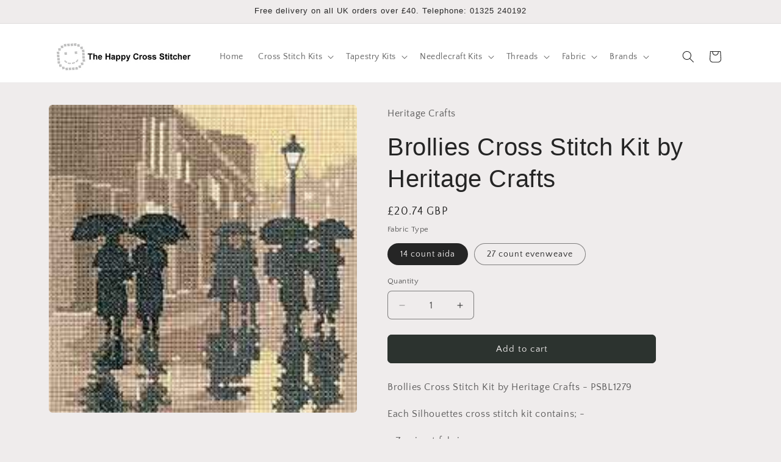

--- FILE ---
content_type: text/html; charset=utf-8
request_url: https://www.thehappycross-stitcher.com/products/brollies-cross-stitch-kit-by-heritage-crafts
body_size: 35234
content:
<!doctype html>
<html class="js" lang="en">
  <head>
    <meta charset="utf-8">
    <meta http-equiv="X-UA-Compatible" content="IE=edge">
    <meta name="viewport" content="width=device-width,initial-scale=1">
    <meta name="theme-color" content="">
    <link rel="canonical" href="https://www.thehappycross-stitcher.com/products/brollies-cross-stitch-kit-by-heritage-crafts"><link rel="icon" type="image/png" href="//www.thehappycross-stitcher.com/cdn/shop/files/smiley.JPG?crop=center&height=32&v=1615925441&width=32"><link rel="preconnect" href="https://fonts.shopifycdn.com" crossorigin><title>
      Brollies Cross Stitch Kit by Heritage Crafts
 &ndash; The Happy Cross Stitcher</title>

    
      <meta name="description" content="Brollies Cross Stitch Kit by Heritage Crafts - Based on the artwork of Phil Smith, this fabulous sepia landscape cross stitch kit includes pre-sorted threads, comprehensive instructions and two charts, one for the main design and a separate chart for back stitch detail.">
    

    

<meta property="og:site_name" content="The Happy Cross Stitcher">
<meta property="og:url" content="https://www.thehappycross-stitcher.com/products/brollies-cross-stitch-kit-by-heritage-crafts">
<meta property="og:title" content="Brollies Cross Stitch Kit by Heritage Crafts">
<meta property="og:type" content="product">
<meta property="og:description" content="Brollies Cross Stitch Kit by Heritage Crafts - Based on the artwork of Phil Smith, this fabulous sepia landscape cross stitch kit includes pre-sorted threads, comprehensive instructions and two charts, one for the main design and a separate chart for back stitch detail."><meta property="og:image" content="http://www.thehappycross-stitcher.com/cdn/shop/products/2289.jpg?v=1528990824">
  <meta property="og:image:secure_url" content="https://www.thehappycross-stitcher.com/cdn/shop/products/2289.jpg?v=1528990824">
  <meta property="og:image:width" content="200">
  <meta property="og:image:height" content="200"><meta property="og:price:amount" content="20.74">
  <meta property="og:price:currency" content="GBP"><meta name="twitter:card" content="summary_large_image">
<meta name="twitter:title" content="Brollies Cross Stitch Kit by Heritage Crafts">
<meta name="twitter:description" content="Brollies Cross Stitch Kit by Heritage Crafts - Based on the artwork of Phil Smith, this fabulous sepia landscape cross stitch kit includes pre-sorted threads, comprehensive instructions and two charts, one for the main design and a separate chart for back stitch detail.">


    <script src="//www.thehappycross-stitcher.com/cdn/shop/t/71/assets/constants.js?v=132983761750457495441766158370" defer="defer"></script>
    <script src="//www.thehappycross-stitcher.com/cdn/shop/t/71/assets/pubsub.js?v=25310214064522200911766158371" defer="defer"></script>
    <script src="//www.thehappycross-stitcher.com/cdn/shop/t/71/assets/global.js?v=7301445359237545521766158370" defer="defer"></script>
    <script src="//www.thehappycross-stitcher.com/cdn/shop/t/71/assets/details-disclosure.js?v=13653116266235556501766158370" defer="defer"></script>
    <script src="//www.thehappycross-stitcher.com/cdn/shop/t/71/assets/details-modal.js?v=25581673532751508451766158370" defer="defer"></script>
    <script src="//www.thehappycross-stitcher.com/cdn/shop/t/71/assets/search-form.js?v=133129549252120666541766158371" defer="defer"></script><script src="//www.thehappycross-stitcher.com/cdn/shop/t/71/assets/animations.js?v=88693664871331136111766158369" defer="defer"></script><script>window.performance && window.performance.mark && window.performance.mark('shopify.content_for_header.start');</script><meta id="shopify-digital-wallet" name="shopify-digital-wallet" content="/24435617/digital_wallets/dialog">
<meta name="shopify-checkout-api-token" content="c4996243735655e3804f717cef084a97">
<meta id="in-context-paypal-metadata" data-shop-id="24435617" data-venmo-supported="false" data-environment="production" data-locale="en_US" data-paypal-v4="true" data-currency="GBP">
<link rel="alternate" type="application/json+oembed" href="https://www.thehappycross-stitcher.com/products/brollies-cross-stitch-kit-by-heritage-crafts.oembed">
<script async="async" src="/checkouts/internal/preloads.js?locale=en-GB"></script>
<script id="shopify-features" type="application/json">{"accessToken":"c4996243735655e3804f717cef084a97","betas":["rich-media-storefront-analytics"],"domain":"www.thehappycross-stitcher.com","predictiveSearch":true,"shopId":24435617,"locale":"en"}</script>
<script>var Shopify = Shopify || {};
Shopify.shop = "happy-cross-stitcher.myshopify.com";
Shopify.locale = "en";
Shopify.currency = {"active":"GBP","rate":"1.0"};
Shopify.country = "GB";
Shopify.theme = {"name":"Version 15.4.1  19\/12\/25","id":177849762168,"schema_name":"Craft","schema_version":"15.4.1","theme_store_id":1368,"role":"main"};
Shopify.theme.handle = "null";
Shopify.theme.style = {"id":null,"handle":null};
Shopify.cdnHost = "www.thehappycross-stitcher.com/cdn";
Shopify.routes = Shopify.routes || {};
Shopify.routes.root = "/";</script>
<script type="module">!function(o){(o.Shopify=o.Shopify||{}).modules=!0}(window);</script>
<script>!function(o){function n(){var o=[];function n(){o.push(Array.prototype.slice.apply(arguments))}return n.q=o,n}var t=o.Shopify=o.Shopify||{};t.loadFeatures=n(),t.autoloadFeatures=n()}(window);</script>
<script id="shop-js-analytics" type="application/json">{"pageType":"product"}</script>
<script defer="defer" async type="module" src="//www.thehappycross-stitcher.com/cdn/shopifycloud/shop-js/modules/v2/client.init-shop-cart-sync_IZsNAliE.en.esm.js"></script>
<script defer="defer" async type="module" src="//www.thehappycross-stitcher.com/cdn/shopifycloud/shop-js/modules/v2/chunk.common_0OUaOowp.esm.js"></script>
<script type="module">
  await import("//www.thehappycross-stitcher.com/cdn/shopifycloud/shop-js/modules/v2/client.init-shop-cart-sync_IZsNAliE.en.esm.js");
await import("//www.thehappycross-stitcher.com/cdn/shopifycloud/shop-js/modules/v2/chunk.common_0OUaOowp.esm.js");

  window.Shopify.SignInWithShop?.initShopCartSync?.({"fedCMEnabled":true,"windoidEnabled":true});

</script>
<script id="__st">var __st={"a":24435617,"offset":0,"reqid":"eb27f937-8508-4057-addb-684640721163-1768352752","pageurl":"www.thehappycross-stitcher.com\/products\/brollies-cross-stitch-kit-by-heritage-crafts","u":"e4fd79d75d27","p":"product","rtyp":"product","rid":1361348821069};</script>
<script>window.ShopifyPaypalV4VisibilityTracking = true;</script>
<script id="captcha-bootstrap">!function(){'use strict';const t='contact',e='account',n='new_comment',o=[[t,t],['blogs',n],['comments',n],[t,'customer']],c=[[e,'customer_login'],[e,'guest_login'],[e,'recover_customer_password'],[e,'create_customer']],r=t=>t.map((([t,e])=>`form[action*='/${t}']:not([data-nocaptcha='true']) input[name='form_type'][value='${e}']`)).join(','),a=t=>()=>t?[...document.querySelectorAll(t)].map((t=>t.form)):[];function s(){const t=[...o],e=r(t);return a(e)}const i='password',u='form_key',d=['recaptcha-v3-token','g-recaptcha-response','h-captcha-response',i],f=()=>{try{return window.sessionStorage}catch{return}},m='__shopify_v',_=t=>t.elements[u];function p(t,e,n=!1){try{const o=window.sessionStorage,c=JSON.parse(o.getItem(e)),{data:r}=function(t){const{data:e,action:n}=t;return t[m]||n?{data:e,action:n}:{data:t,action:n}}(c);for(const[e,n]of Object.entries(r))t.elements[e]&&(t.elements[e].value=n);n&&o.removeItem(e)}catch(o){console.error('form repopulation failed',{error:o})}}const l='form_type',E='cptcha';function T(t){t.dataset[E]=!0}const w=window,h=w.document,L='Shopify',v='ce_forms',y='captcha';let A=!1;((t,e)=>{const n=(g='f06e6c50-85a8-45c8-87d0-21a2b65856fe',I='https://cdn.shopify.com/shopifycloud/storefront-forms-hcaptcha/ce_storefront_forms_captcha_hcaptcha.v1.5.2.iife.js',D={infoText:'Protected by hCaptcha',privacyText:'Privacy',termsText:'Terms'},(t,e,n)=>{const o=w[L][v],c=o.bindForm;if(c)return c(t,g,e,D).then(n);var r;o.q.push([[t,g,e,D],n]),r=I,A||(h.body.append(Object.assign(h.createElement('script'),{id:'captcha-provider',async:!0,src:r})),A=!0)});var g,I,D;w[L]=w[L]||{},w[L][v]=w[L][v]||{},w[L][v].q=[],w[L][y]=w[L][y]||{},w[L][y].protect=function(t,e){n(t,void 0,e),T(t)},Object.freeze(w[L][y]),function(t,e,n,w,h,L){const[v,y,A,g]=function(t,e,n){const i=e?o:[],u=t?c:[],d=[...i,...u],f=r(d),m=r(i),_=r(d.filter((([t,e])=>n.includes(e))));return[a(f),a(m),a(_),s()]}(w,h,L),I=t=>{const e=t.target;return e instanceof HTMLFormElement?e:e&&e.form},D=t=>v().includes(t);t.addEventListener('submit',(t=>{const e=I(t);if(!e)return;const n=D(e)&&!e.dataset.hcaptchaBound&&!e.dataset.recaptchaBound,o=_(e),c=g().includes(e)&&(!o||!o.value);(n||c)&&t.preventDefault(),c&&!n&&(function(t){try{if(!f())return;!function(t){const e=f();if(!e)return;const n=_(t);if(!n)return;const o=n.value;o&&e.removeItem(o)}(t);const e=Array.from(Array(32),(()=>Math.random().toString(36)[2])).join('');!function(t,e){_(t)||t.append(Object.assign(document.createElement('input'),{type:'hidden',name:u})),t.elements[u].value=e}(t,e),function(t,e){const n=f();if(!n)return;const o=[...t.querySelectorAll(`input[type='${i}']`)].map((({name:t})=>t)),c=[...d,...o],r={};for(const[a,s]of new FormData(t).entries())c.includes(a)||(r[a]=s);n.setItem(e,JSON.stringify({[m]:1,action:t.action,data:r}))}(t,e)}catch(e){console.error('failed to persist form',e)}}(e),e.submit())}));const S=(t,e)=>{t&&!t.dataset[E]&&(n(t,e.some((e=>e===t))),T(t))};for(const o of['focusin','change'])t.addEventListener(o,(t=>{const e=I(t);D(e)&&S(e,y())}));const B=e.get('form_key'),M=e.get(l),P=B&&M;t.addEventListener('DOMContentLoaded',(()=>{const t=y();if(P)for(const e of t)e.elements[l].value===M&&p(e,B);[...new Set([...A(),...v().filter((t=>'true'===t.dataset.shopifyCaptcha))])].forEach((e=>S(e,t)))}))}(h,new URLSearchParams(w.location.search),n,t,e,['guest_login'])})(!0,!0)}();</script>
<script integrity="sha256-4kQ18oKyAcykRKYeNunJcIwy7WH5gtpwJnB7kiuLZ1E=" data-source-attribution="shopify.loadfeatures" defer="defer" src="//www.thehappycross-stitcher.com/cdn/shopifycloud/storefront/assets/storefront/load_feature-a0a9edcb.js" crossorigin="anonymous"></script>
<script data-source-attribution="shopify.dynamic_checkout.dynamic.init">var Shopify=Shopify||{};Shopify.PaymentButton=Shopify.PaymentButton||{isStorefrontPortableWallets:!0,init:function(){window.Shopify.PaymentButton.init=function(){};var t=document.createElement("script");t.src="https://www.thehappycross-stitcher.com/cdn/shopifycloud/portable-wallets/latest/portable-wallets.en.js",t.type="module",document.head.appendChild(t)}};
</script>
<script data-source-attribution="shopify.dynamic_checkout.buyer_consent">
  function portableWalletsHideBuyerConsent(e){var t=document.getElementById("shopify-buyer-consent"),n=document.getElementById("shopify-subscription-policy-button");t&&n&&(t.classList.add("hidden"),t.setAttribute("aria-hidden","true"),n.removeEventListener("click",e))}function portableWalletsShowBuyerConsent(e){var t=document.getElementById("shopify-buyer-consent"),n=document.getElementById("shopify-subscription-policy-button");t&&n&&(t.classList.remove("hidden"),t.removeAttribute("aria-hidden"),n.addEventListener("click",e))}window.Shopify?.PaymentButton&&(window.Shopify.PaymentButton.hideBuyerConsent=portableWalletsHideBuyerConsent,window.Shopify.PaymentButton.showBuyerConsent=portableWalletsShowBuyerConsent);
</script>
<script data-source-attribution="shopify.dynamic_checkout.cart.bootstrap">document.addEventListener("DOMContentLoaded",(function(){function t(){return document.querySelector("shopify-accelerated-checkout-cart, shopify-accelerated-checkout")}if(t())Shopify.PaymentButton.init();else{new MutationObserver((function(e,n){t()&&(Shopify.PaymentButton.init(),n.disconnect())})).observe(document.body,{childList:!0,subtree:!0})}}));
</script>
<script id='scb4127' type='text/javascript' async='' src='https://www.thehappycross-stitcher.com/cdn/shopifycloud/privacy-banner/storefront-banner.js'></script><link id="shopify-accelerated-checkout-styles" rel="stylesheet" media="screen" href="https://www.thehappycross-stitcher.com/cdn/shopifycloud/portable-wallets/latest/accelerated-checkout-backwards-compat.css" crossorigin="anonymous">
<style id="shopify-accelerated-checkout-cart">
        #shopify-buyer-consent {
  margin-top: 1em;
  display: inline-block;
  width: 100%;
}

#shopify-buyer-consent.hidden {
  display: none;
}

#shopify-subscription-policy-button {
  background: none;
  border: none;
  padding: 0;
  text-decoration: underline;
  font-size: inherit;
  cursor: pointer;
}

#shopify-subscription-policy-button::before {
  box-shadow: none;
}

      </style>
<script id="sections-script" data-sections="header" defer="defer" src="//www.thehappycross-stitcher.com/cdn/shop/t/71/compiled_assets/scripts.js?2459"></script>
<script>window.performance && window.performance.mark && window.performance.mark('shopify.content_for_header.end');</script>


    <style data-shopify>
      @font-face {
  font-family: "Quattrocento Sans";
  font-weight: 400;
  font-style: normal;
  font-display: swap;
  src: url("//www.thehappycross-stitcher.com/cdn/fonts/quattrocento_sans/quattrocentosans_n4.ce5e9bf514e68f53bdd875976847cf755c702eaa.woff2") format("woff2"),
       url("//www.thehappycross-stitcher.com/cdn/fonts/quattrocento_sans/quattrocentosans_n4.44bbfb57d228eb8bb083d1f98e7d96e16137abce.woff") format("woff");
}

      @font-face {
  font-family: "Quattrocento Sans";
  font-weight: 700;
  font-style: normal;
  font-display: swap;
  src: url("//www.thehappycross-stitcher.com/cdn/fonts/quattrocento_sans/quattrocentosans_n7.bdda9092621b2e3b4284b12e8f0c092969b176c1.woff2") format("woff2"),
       url("//www.thehappycross-stitcher.com/cdn/fonts/quattrocento_sans/quattrocentosans_n7.3f8ab2a91343269966c4aa4831bcd588e7ce07b9.woff") format("woff");
}

      @font-face {
  font-family: "Quattrocento Sans";
  font-weight: 400;
  font-style: italic;
  font-display: swap;
  src: url("//www.thehappycross-stitcher.com/cdn/fonts/quattrocento_sans/quattrocentosans_i4.4f70b1e78f59fa1468e3436ab863ff0bf71e71bb.woff2") format("woff2"),
       url("//www.thehappycross-stitcher.com/cdn/fonts/quattrocento_sans/quattrocentosans_i4.b695efef5d957af404945574b7239740f79b899f.woff") format("woff");
}

      @font-face {
  font-family: "Quattrocento Sans";
  font-weight: 700;
  font-style: italic;
  font-display: swap;
  src: url("//www.thehappycross-stitcher.com/cdn/fonts/quattrocento_sans/quattrocentosans_i7.49d754c8032546c24062cf385f8660abbb11ef1e.woff2") format("woff2"),
       url("//www.thehappycross-stitcher.com/cdn/fonts/quattrocento_sans/quattrocentosans_i7.567b0b818999022d5a9ccb99542d8ff8cdb497df.woff") format("woff");
}

      

      
        :root,
        .color-background-1 {
          --color-background: 239,236,236;
        
          --gradient-background: #efecec;
        

        

        --color-foreground: 37,37,37;
        --color-background-contrast: 181,167,167;
        --color-shadow: 37,37,37;
        --color-button: 44,51,47;
        --color-button-text: 239,236,236;
        --color-secondary-button: 239,236,236;
        --color-secondary-button-text: 80,86,85;
        --color-link: 80,86,85;
        --color-badge-foreground: 37,37,37;
        --color-badge-background: 239,236,236;
        --color-badge-border: 37,37,37;
        --payment-terms-background-color: rgb(239 236 236);
      }
      
        
        .color-background-2 {
          --color-background: 255,255,255;
        
          --gradient-background: #ffffff;
        

        

        --color-foreground: 37,37,37;
        --color-background-contrast: 191,191,191;
        --color-shadow: 37,37,37;
        --color-button: 37,37,37;
        --color-button-text: 255,255,255;
        --color-secondary-button: 255,255,255;
        --color-secondary-button-text: 37,37,37;
        --color-link: 37,37,37;
        --color-badge-foreground: 37,37,37;
        --color-badge-background: 255,255,255;
        --color-badge-border: 37,37,37;
        --payment-terms-background-color: rgb(255 255 255);
      }
      
        
        .color-inverse {
          --color-background: 37,37,37;
        
          --gradient-background: #252525;
        

        

        --color-foreground: 239,236,236;
        --color-background-contrast: 50,50,50;
        --color-shadow: 37,37,37;
        --color-button: 239,236,236;
        --color-button-text: 37,37,37;
        --color-secondary-button: 37,37,37;
        --color-secondary-button-text: 239,236,236;
        --color-link: 239,236,236;
        --color-badge-foreground: 239,236,236;
        --color-badge-background: 37,37,37;
        --color-badge-border: 239,236,236;
        --payment-terms-background-color: rgb(37 37 37);
      }
      
        
        .color-accent-1 {
          --color-background: 44,51,47;
        
          --gradient-background: #2c332f;
        

        

        --color-foreground: 239,236,236;
        --color-background-contrast: 56,65,60;
        --color-shadow: 37,37,37;
        --color-button: 239,236,236;
        --color-button-text: 44,51,47;
        --color-secondary-button: 44,51,47;
        --color-secondary-button-text: 239,236,236;
        --color-link: 239,236,236;
        --color-badge-foreground: 239,236,236;
        --color-badge-background: 44,51,47;
        --color-badge-border: 239,236,236;
        --payment-terms-background-color: rgb(44 51 47);
      }
      
        
        .color-accent-2 {
          --color-background: 63,81,71;
        
          --gradient-background: #3f5147;
        

        

        --color-foreground: 239,236,236;
        --color-background-contrast: 7,9,8;
        --color-shadow: 37,37,37;
        --color-button: 239,236,236;
        --color-button-text: 63,81,71;
        --color-secondary-button: 63,81,71;
        --color-secondary-button-text: 239,236,236;
        --color-link: 239,236,236;
        --color-badge-foreground: 239,236,236;
        --color-badge-background: 63,81,71;
        --color-badge-border: 239,236,236;
        --payment-terms-background-color: rgb(63 81 71);
      }
      

      body, .color-background-1, .color-background-2, .color-inverse, .color-accent-1, .color-accent-2 {
        color: rgba(var(--color-foreground), 0.75);
        background-color: rgb(var(--color-background));
      }

      :root {
        --font-body-family: "Quattrocento Sans", sans-serif;
        --font-body-style: normal;
        --font-body-weight: 400;
        --font-body-weight-bold: 700;

        --font-heading-family: "system_ui", -apple-system, 'Segoe UI', Roboto, 'Helvetica Neue', 'Noto Sans', 'Liberation Sans', Arial, sans-serif, 'Apple Color Emoji', 'Segoe UI Emoji', 'Segoe UI Symbol', 'Noto Color Emoji';
        --font-heading-style: normal;
        --font-heading-weight: 400;

        --font-body-scale: 1.0;
        --font-heading-scale: 1.0;

        --media-padding: px;
        --media-border-opacity: 0.1;
        --media-border-width: 0px;
        --media-radius: 6px;
        --media-shadow-opacity: 0.0;
        --media-shadow-horizontal-offset: 0px;
        --media-shadow-vertical-offset: 4px;
        --media-shadow-blur-radius: 5px;
        --media-shadow-visible: 0;

        --page-width: 120rem;
        --page-width-margin: 0rem;

        --product-card-image-padding: 0.0rem;
        --product-card-corner-radius: 0.6rem;
        --product-card-text-alignment: left;
        --product-card-border-width: 0.1rem;
        --product-card-border-opacity: 0.1;
        --product-card-shadow-opacity: 0.0;
        --product-card-shadow-visible: 0;
        --product-card-shadow-horizontal-offset: 0.0rem;
        --product-card-shadow-vertical-offset: 0.4rem;
        --product-card-shadow-blur-radius: 0.5rem;

        --collection-card-image-padding: 0.0rem;
        --collection-card-corner-radius: 0.6rem;
        --collection-card-text-alignment: left;
        --collection-card-border-width: 0.1rem;
        --collection-card-border-opacity: 0.1;
        --collection-card-shadow-opacity: 0.0;
        --collection-card-shadow-visible: 0;
        --collection-card-shadow-horizontal-offset: 0.0rem;
        --collection-card-shadow-vertical-offset: 0.4rem;
        --collection-card-shadow-blur-radius: 0.5rem;

        --blog-card-image-padding: 0.0rem;
        --blog-card-corner-radius: 0.6rem;
        --blog-card-text-alignment: left;
        --blog-card-border-width: 0.1rem;
        --blog-card-border-opacity: 0.1;
        --blog-card-shadow-opacity: 0.0;
        --blog-card-shadow-visible: 0;
        --blog-card-shadow-horizontal-offset: 0.0rem;
        --blog-card-shadow-vertical-offset: 0.4rem;
        --blog-card-shadow-blur-radius: 0.5rem;

        --badge-corner-radius: 0.6rem;

        --popup-border-width: 1px;
        --popup-border-opacity: 0.5;
        --popup-corner-radius: 6px;
        --popup-shadow-opacity: 0.0;
        --popup-shadow-horizontal-offset: 0px;
        --popup-shadow-vertical-offset: 4px;
        --popup-shadow-blur-radius: 5px;

        --drawer-border-width: 1px;
        --drawer-border-opacity: 0.1;
        --drawer-shadow-opacity: 0.0;
        --drawer-shadow-horizontal-offset: 0px;
        --drawer-shadow-vertical-offset: 4px;
        --drawer-shadow-blur-radius: 5px;

        --spacing-sections-desktop: 0px;
        --spacing-sections-mobile: 0px;

        --grid-desktop-vertical-spacing: 20px;
        --grid-desktop-horizontal-spacing: 20px;
        --grid-mobile-vertical-spacing: 10px;
        --grid-mobile-horizontal-spacing: 10px;

        --text-boxes-border-opacity: 0.1;
        --text-boxes-border-width: 0px;
        --text-boxes-radius: 6px;
        --text-boxes-shadow-opacity: 0.0;
        --text-boxes-shadow-visible: 0;
        --text-boxes-shadow-horizontal-offset: 0px;
        --text-boxes-shadow-vertical-offset: 4px;
        --text-boxes-shadow-blur-radius: 5px;

        --buttons-radius: 6px;
        --buttons-radius-outset: 7px;
        --buttons-border-width: 1px;
        --buttons-border-opacity: 1.0;
        --buttons-shadow-opacity: 0.0;
        --buttons-shadow-visible: 0;
        --buttons-shadow-horizontal-offset: 0px;
        --buttons-shadow-vertical-offset: 4px;
        --buttons-shadow-blur-radius: 5px;
        --buttons-border-offset: 0.3px;

        --inputs-radius: 6px;
        --inputs-border-width: 1px;
        --inputs-border-opacity: 0.55;
        --inputs-shadow-opacity: 0.0;
        --inputs-shadow-horizontal-offset: 0px;
        --inputs-margin-offset: 0px;
        --inputs-shadow-vertical-offset: 4px;
        --inputs-shadow-blur-radius: 5px;
        --inputs-radius-outset: 7px;

        --variant-pills-radius: 40px;
        --variant-pills-border-width: 1px;
        --variant-pills-border-opacity: 0.55;
        --variant-pills-shadow-opacity: 0.0;
        --variant-pills-shadow-horizontal-offset: 0px;
        --variant-pills-shadow-vertical-offset: 4px;
        --variant-pills-shadow-blur-radius: 5px;
      }

      *,
      *::before,
      *::after {
        box-sizing: inherit;
      }

      html {
        box-sizing: border-box;
        font-size: calc(var(--font-body-scale) * 62.5%);
        height: 100%;
      }

      body {
        display: grid;
        grid-template-rows: auto auto 1fr auto;
        grid-template-columns: 100%;
        min-height: 100%;
        margin: 0;
        font-size: 1.5rem;
        letter-spacing: 0.06rem;
        line-height: calc(1 + 0.8 / var(--font-body-scale));
        font-family: var(--font-body-family);
        font-style: var(--font-body-style);
        font-weight: var(--font-body-weight);
      }

      @media screen and (min-width: 750px) {
        body {
          font-size: 1.6rem;
        }
      }
    </style>

    <link href="//www.thehappycross-stitcher.com/cdn/shop/t/71/assets/base.css?v=159841507637079171801766158369" rel="stylesheet" type="text/css" media="all" />
    <link rel="stylesheet" href="//www.thehappycross-stitcher.com/cdn/shop/t/71/assets/component-cart-items.css?v=13033300910818915211766158369" media="print" onload="this.media='all'">
      <link rel="preload" as="font" href="//www.thehappycross-stitcher.com/cdn/fonts/quattrocento_sans/quattrocentosans_n4.ce5e9bf514e68f53bdd875976847cf755c702eaa.woff2" type="font/woff2" crossorigin>
      
<link href="//www.thehappycross-stitcher.com/cdn/shop/t/71/assets/component-localization-form.css?v=170315343355214948141766158369" rel="stylesheet" type="text/css" media="all" />
      <script src="//www.thehappycross-stitcher.com/cdn/shop/t/71/assets/localization-form.js?v=144176611646395275351766158371" defer="defer"></script><link
        rel="stylesheet"
        href="//www.thehappycross-stitcher.com/cdn/shop/t/71/assets/component-predictive-search.css?v=118923337488134913561766158370"
        media="print"
        onload="this.media='all'"
      ><script>
      if (Shopify.designMode) {
        document.documentElement.classList.add('shopify-design-mode');
      }
    </script>
  <link href="https://monorail-edge.shopifysvc.com" rel="dns-prefetch">
<script>(function(){if ("sendBeacon" in navigator && "performance" in window) {try {var session_token_from_headers = performance.getEntriesByType('navigation')[0].serverTiming.find(x => x.name == '_s').description;} catch {var session_token_from_headers = undefined;}var session_cookie_matches = document.cookie.match(/_shopify_s=([^;]*)/);var session_token_from_cookie = session_cookie_matches && session_cookie_matches.length === 2 ? session_cookie_matches[1] : "";var session_token = session_token_from_headers || session_token_from_cookie || "";function handle_abandonment_event(e) {var entries = performance.getEntries().filter(function(entry) {return /monorail-edge.shopifysvc.com/.test(entry.name);});if (!window.abandonment_tracked && entries.length === 0) {window.abandonment_tracked = true;var currentMs = Date.now();var navigation_start = performance.timing.navigationStart;var payload = {shop_id: 24435617,url: window.location.href,navigation_start,duration: currentMs - navigation_start,session_token,page_type: "product"};window.navigator.sendBeacon("https://monorail-edge.shopifysvc.com/v1/produce", JSON.stringify({schema_id: "online_store_buyer_site_abandonment/1.1",payload: payload,metadata: {event_created_at_ms: currentMs,event_sent_at_ms: currentMs}}));}}window.addEventListener('pagehide', handle_abandonment_event);}}());</script>
<script id="web-pixels-manager-setup">(function e(e,d,r,n,o){if(void 0===o&&(o={}),!Boolean(null===(a=null===(i=window.Shopify)||void 0===i?void 0:i.analytics)||void 0===a?void 0:a.replayQueue)){var i,a;window.Shopify=window.Shopify||{};var t=window.Shopify;t.analytics=t.analytics||{};var s=t.analytics;s.replayQueue=[],s.publish=function(e,d,r){return s.replayQueue.push([e,d,r]),!0};try{self.performance.mark("wpm:start")}catch(e){}var l=function(){var e={modern:/Edge?\/(1{2}[4-9]|1[2-9]\d|[2-9]\d{2}|\d{4,})\.\d+(\.\d+|)|Firefox\/(1{2}[4-9]|1[2-9]\d|[2-9]\d{2}|\d{4,})\.\d+(\.\d+|)|Chrom(ium|e)\/(9{2}|\d{3,})\.\d+(\.\d+|)|(Maci|X1{2}).+ Version\/(15\.\d+|(1[6-9]|[2-9]\d|\d{3,})\.\d+)([,.]\d+|)( \(\w+\)|)( Mobile\/\w+|) Safari\/|Chrome.+OPR\/(9{2}|\d{3,})\.\d+\.\d+|(CPU[ +]OS|iPhone[ +]OS|CPU[ +]iPhone|CPU IPhone OS|CPU iPad OS)[ +]+(15[._]\d+|(1[6-9]|[2-9]\d|\d{3,})[._]\d+)([._]\d+|)|Android:?[ /-](13[3-9]|1[4-9]\d|[2-9]\d{2}|\d{4,})(\.\d+|)(\.\d+|)|Android.+Firefox\/(13[5-9]|1[4-9]\d|[2-9]\d{2}|\d{4,})\.\d+(\.\d+|)|Android.+Chrom(ium|e)\/(13[3-9]|1[4-9]\d|[2-9]\d{2}|\d{4,})\.\d+(\.\d+|)|SamsungBrowser\/([2-9]\d|\d{3,})\.\d+/,legacy:/Edge?\/(1[6-9]|[2-9]\d|\d{3,})\.\d+(\.\d+|)|Firefox\/(5[4-9]|[6-9]\d|\d{3,})\.\d+(\.\d+|)|Chrom(ium|e)\/(5[1-9]|[6-9]\d|\d{3,})\.\d+(\.\d+|)([\d.]+$|.*Safari\/(?![\d.]+ Edge\/[\d.]+$))|(Maci|X1{2}).+ Version\/(10\.\d+|(1[1-9]|[2-9]\d|\d{3,})\.\d+)([,.]\d+|)( \(\w+\)|)( Mobile\/\w+|) Safari\/|Chrome.+OPR\/(3[89]|[4-9]\d|\d{3,})\.\d+\.\d+|(CPU[ +]OS|iPhone[ +]OS|CPU[ +]iPhone|CPU IPhone OS|CPU iPad OS)[ +]+(10[._]\d+|(1[1-9]|[2-9]\d|\d{3,})[._]\d+)([._]\d+|)|Android:?[ /-](13[3-9]|1[4-9]\d|[2-9]\d{2}|\d{4,})(\.\d+|)(\.\d+|)|Mobile Safari.+OPR\/([89]\d|\d{3,})\.\d+\.\d+|Android.+Firefox\/(13[5-9]|1[4-9]\d|[2-9]\d{2}|\d{4,})\.\d+(\.\d+|)|Android.+Chrom(ium|e)\/(13[3-9]|1[4-9]\d|[2-9]\d{2}|\d{4,})\.\d+(\.\d+|)|Android.+(UC? ?Browser|UCWEB|U3)[ /]?(15\.([5-9]|\d{2,})|(1[6-9]|[2-9]\d|\d{3,})\.\d+)\.\d+|SamsungBrowser\/(5\.\d+|([6-9]|\d{2,})\.\d+)|Android.+MQ{2}Browser\/(14(\.(9|\d{2,})|)|(1[5-9]|[2-9]\d|\d{3,})(\.\d+|))(\.\d+|)|K[Aa][Ii]OS\/(3\.\d+|([4-9]|\d{2,})\.\d+)(\.\d+|)/},d=e.modern,r=e.legacy,n=navigator.userAgent;return n.match(d)?"modern":n.match(r)?"legacy":"unknown"}(),u="modern"===l?"modern":"legacy",c=(null!=n?n:{modern:"",legacy:""})[u],f=function(e){return[e.baseUrl,"/wpm","/b",e.hashVersion,"modern"===e.buildTarget?"m":"l",".js"].join("")}({baseUrl:d,hashVersion:r,buildTarget:u}),m=function(e){var d=e.version,r=e.bundleTarget,n=e.surface,o=e.pageUrl,i=e.monorailEndpoint;return{emit:function(e){var a=e.status,t=e.errorMsg,s=(new Date).getTime(),l=JSON.stringify({metadata:{event_sent_at_ms:s},events:[{schema_id:"web_pixels_manager_load/3.1",payload:{version:d,bundle_target:r,page_url:o,status:a,surface:n,error_msg:t},metadata:{event_created_at_ms:s}}]});if(!i)return console&&console.warn&&console.warn("[Web Pixels Manager] No Monorail endpoint provided, skipping logging."),!1;try{return self.navigator.sendBeacon.bind(self.navigator)(i,l)}catch(e){}var u=new XMLHttpRequest;try{return u.open("POST",i,!0),u.setRequestHeader("Content-Type","text/plain"),u.send(l),!0}catch(e){return console&&console.warn&&console.warn("[Web Pixels Manager] Got an unhandled error while logging to Monorail."),!1}}}}({version:r,bundleTarget:l,surface:e.surface,pageUrl:self.location.href,monorailEndpoint:e.monorailEndpoint});try{o.browserTarget=l,function(e){var d=e.src,r=e.async,n=void 0===r||r,o=e.onload,i=e.onerror,a=e.sri,t=e.scriptDataAttributes,s=void 0===t?{}:t,l=document.createElement("script"),u=document.querySelector("head"),c=document.querySelector("body");if(l.async=n,l.src=d,a&&(l.integrity=a,l.crossOrigin="anonymous"),s)for(var f in s)if(Object.prototype.hasOwnProperty.call(s,f))try{l.dataset[f]=s[f]}catch(e){}if(o&&l.addEventListener("load",o),i&&l.addEventListener("error",i),u)u.appendChild(l);else{if(!c)throw new Error("Did not find a head or body element to append the script");c.appendChild(l)}}({src:f,async:!0,onload:function(){if(!function(){var e,d;return Boolean(null===(d=null===(e=window.Shopify)||void 0===e?void 0:e.analytics)||void 0===d?void 0:d.initialized)}()){var d=window.webPixelsManager.init(e)||void 0;if(d){var r=window.Shopify.analytics;r.replayQueue.forEach((function(e){var r=e[0],n=e[1],o=e[2];d.publishCustomEvent(r,n,o)})),r.replayQueue=[],r.publish=d.publishCustomEvent,r.visitor=d.visitor,r.initialized=!0}}},onerror:function(){return m.emit({status:"failed",errorMsg:"".concat(f," has failed to load")})},sri:function(e){var d=/^sha384-[A-Za-z0-9+/=]+$/;return"string"==typeof e&&d.test(e)}(c)?c:"",scriptDataAttributes:o}),m.emit({status:"loading"})}catch(e){m.emit({status:"failed",errorMsg:(null==e?void 0:e.message)||"Unknown error"})}}})({shopId: 24435617,storefrontBaseUrl: "https://www.thehappycross-stitcher.com",extensionsBaseUrl: "https://extensions.shopifycdn.com/cdn/shopifycloud/web-pixels-manager",monorailEndpoint: "https://monorail-edge.shopifysvc.com/unstable/produce_batch",surface: "storefront-renderer",enabledBetaFlags: ["2dca8a86","a0d5f9d2"],webPixelsConfigList: [{"id":"shopify-app-pixel","configuration":"{}","eventPayloadVersion":"v1","runtimeContext":"STRICT","scriptVersion":"0450","apiClientId":"shopify-pixel","type":"APP","privacyPurposes":["ANALYTICS","MARKETING"]},{"id":"shopify-custom-pixel","eventPayloadVersion":"v1","runtimeContext":"LAX","scriptVersion":"0450","apiClientId":"shopify-pixel","type":"CUSTOM","privacyPurposes":["ANALYTICS","MARKETING"]}],isMerchantRequest: false,initData: {"shop":{"name":"The Happy Cross Stitcher","paymentSettings":{"currencyCode":"GBP"},"myshopifyDomain":"happy-cross-stitcher.myshopify.com","countryCode":"GB","storefrontUrl":"https:\/\/www.thehappycross-stitcher.com"},"customer":null,"cart":null,"checkout":null,"productVariants":[{"price":{"amount":20.74,"currencyCode":"GBP"},"product":{"title":"Brollies Cross Stitch Kit by Heritage Crafts","vendor":"Heritage Crafts","id":"1361348821069","untranslatedTitle":"Brollies Cross Stitch Kit by Heritage Crafts","url":"\/products\/brollies-cross-stitch-kit-by-heritage-crafts","type":"Cross Stitch Kit"},"id":"12365205536845","image":{"src":"\/\/www.thehappycross-stitcher.com\/cdn\/shop\/products\/2289.jpg?v=1528990824"},"sku":"PSBL1279a","title":"14 count aida","untranslatedTitle":"14 count aida"},{"price":{"amount":20.74,"currencyCode":"GBP"},"product":{"title":"Brollies Cross Stitch Kit by Heritage Crafts","vendor":"Heritage Crafts","id":"1361348821069","untranslatedTitle":"Brollies Cross Stitch Kit by Heritage Crafts","url":"\/products\/brollies-cross-stitch-kit-by-heritage-crafts","type":"Cross Stitch Kit"},"id":"12365205504077","image":{"src":"\/\/www.thehappycross-stitcher.com\/cdn\/shop\/products\/2289.jpg?v=1528990824"},"sku":"PSBL1279e","title":"27 count evenweave","untranslatedTitle":"27 count evenweave"}],"purchasingCompany":null},},"https://www.thehappycross-stitcher.com/cdn","7cecd0b6w90c54c6cpe92089d5m57a67346",{"modern":"","legacy":""},{"shopId":"24435617","storefrontBaseUrl":"https:\/\/www.thehappycross-stitcher.com","extensionBaseUrl":"https:\/\/extensions.shopifycdn.com\/cdn\/shopifycloud\/web-pixels-manager","surface":"storefront-renderer","enabledBetaFlags":"[\"2dca8a86\", \"a0d5f9d2\"]","isMerchantRequest":"false","hashVersion":"7cecd0b6w90c54c6cpe92089d5m57a67346","publish":"custom","events":"[[\"page_viewed\",{}],[\"product_viewed\",{\"productVariant\":{\"price\":{\"amount\":20.74,\"currencyCode\":\"GBP\"},\"product\":{\"title\":\"Brollies Cross Stitch Kit by Heritage Crafts\",\"vendor\":\"Heritage Crafts\",\"id\":\"1361348821069\",\"untranslatedTitle\":\"Brollies Cross Stitch Kit by Heritage Crafts\",\"url\":\"\/products\/brollies-cross-stitch-kit-by-heritage-crafts\",\"type\":\"Cross Stitch Kit\"},\"id\":\"12365205536845\",\"image\":{\"src\":\"\/\/www.thehappycross-stitcher.com\/cdn\/shop\/products\/2289.jpg?v=1528990824\"},\"sku\":\"PSBL1279a\",\"title\":\"14 count aida\",\"untranslatedTitle\":\"14 count aida\"}}]]"});</script><script>
  window.ShopifyAnalytics = window.ShopifyAnalytics || {};
  window.ShopifyAnalytics.meta = window.ShopifyAnalytics.meta || {};
  window.ShopifyAnalytics.meta.currency = 'GBP';
  var meta = {"product":{"id":1361348821069,"gid":"gid:\/\/shopify\/Product\/1361348821069","vendor":"Heritage Crafts","type":"Cross Stitch Kit","handle":"brollies-cross-stitch-kit-by-heritage-crafts","variants":[{"id":12365205536845,"price":2074,"name":"Brollies Cross Stitch Kit by Heritage Crafts - 14 count aida","public_title":"14 count aida","sku":"PSBL1279a"},{"id":12365205504077,"price":2074,"name":"Brollies Cross Stitch Kit by Heritage Crafts - 27 count evenweave","public_title":"27 count evenweave","sku":"PSBL1279e"}],"remote":false},"page":{"pageType":"product","resourceType":"product","resourceId":1361348821069,"requestId":"eb27f937-8508-4057-addb-684640721163-1768352752"}};
  for (var attr in meta) {
    window.ShopifyAnalytics.meta[attr] = meta[attr];
  }
</script>
<script class="analytics">
  (function () {
    var customDocumentWrite = function(content) {
      var jquery = null;

      if (window.jQuery) {
        jquery = window.jQuery;
      } else if (window.Checkout && window.Checkout.$) {
        jquery = window.Checkout.$;
      }

      if (jquery) {
        jquery('body').append(content);
      }
    };

    var hasLoggedConversion = function(token) {
      if (token) {
        return document.cookie.indexOf('loggedConversion=' + token) !== -1;
      }
      return false;
    }

    var setCookieIfConversion = function(token) {
      if (token) {
        var twoMonthsFromNow = new Date(Date.now());
        twoMonthsFromNow.setMonth(twoMonthsFromNow.getMonth() + 2);

        document.cookie = 'loggedConversion=' + token + '; expires=' + twoMonthsFromNow;
      }
    }

    var trekkie = window.ShopifyAnalytics.lib = window.trekkie = window.trekkie || [];
    if (trekkie.integrations) {
      return;
    }
    trekkie.methods = [
      'identify',
      'page',
      'ready',
      'track',
      'trackForm',
      'trackLink'
    ];
    trekkie.factory = function(method) {
      return function() {
        var args = Array.prototype.slice.call(arguments);
        args.unshift(method);
        trekkie.push(args);
        return trekkie;
      };
    };
    for (var i = 0; i < trekkie.methods.length; i++) {
      var key = trekkie.methods[i];
      trekkie[key] = trekkie.factory(key);
    }
    trekkie.load = function(config) {
      trekkie.config = config || {};
      trekkie.config.initialDocumentCookie = document.cookie;
      var first = document.getElementsByTagName('script')[0];
      var script = document.createElement('script');
      script.type = 'text/javascript';
      script.onerror = function(e) {
        var scriptFallback = document.createElement('script');
        scriptFallback.type = 'text/javascript';
        scriptFallback.onerror = function(error) {
                var Monorail = {
      produce: function produce(monorailDomain, schemaId, payload) {
        var currentMs = new Date().getTime();
        var event = {
          schema_id: schemaId,
          payload: payload,
          metadata: {
            event_created_at_ms: currentMs,
            event_sent_at_ms: currentMs
          }
        };
        return Monorail.sendRequest("https://" + monorailDomain + "/v1/produce", JSON.stringify(event));
      },
      sendRequest: function sendRequest(endpointUrl, payload) {
        // Try the sendBeacon API
        if (window && window.navigator && typeof window.navigator.sendBeacon === 'function' && typeof window.Blob === 'function' && !Monorail.isIos12()) {
          var blobData = new window.Blob([payload], {
            type: 'text/plain'
          });

          if (window.navigator.sendBeacon(endpointUrl, blobData)) {
            return true;
          } // sendBeacon was not successful

        } // XHR beacon

        var xhr = new XMLHttpRequest();

        try {
          xhr.open('POST', endpointUrl);
          xhr.setRequestHeader('Content-Type', 'text/plain');
          xhr.send(payload);
        } catch (e) {
          console.log(e);
        }

        return false;
      },
      isIos12: function isIos12() {
        return window.navigator.userAgent.lastIndexOf('iPhone; CPU iPhone OS 12_') !== -1 || window.navigator.userAgent.lastIndexOf('iPad; CPU OS 12_') !== -1;
      }
    };
    Monorail.produce('monorail-edge.shopifysvc.com',
      'trekkie_storefront_load_errors/1.1',
      {shop_id: 24435617,
      theme_id: 177849762168,
      app_name: "storefront",
      context_url: window.location.href,
      source_url: "//www.thehappycross-stitcher.com/cdn/s/trekkie.storefront.55c6279c31a6628627b2ba1c5ff367020da294e2.min.js"});

        };
        scriptFallback.async = true;
        scriptFallback.src = '//www.thehappycross-stitcher.com/cdn/s/trekkie.storefront.55c6279c31a6628627b2ba1c5ff367020da294e2.min.js';
        first.parentNode.insertBefore(scriptFallback, first);
      };
      script.async = true;
      script.src = '//www.thehappycross-stitcher.com/cdn/s/trekkie.storefront.55c6279c31a6628627b2ba1c5ff367020da294e2.min.js';
      first.parentNode.insertBefore(script, first);
    };
    trekkie.load(
      {"Trekkie":{"appName":"storefront","development":false,"defaultAttributes":{"shopId":24435617,"isMerchantRequest":null,"themeId":177849762168,"themeCityHash":"11101618192691951717","contentLanguage":"en","currency":"GBP","eventMetadataId":"a9a64007-35f5-4595-9d29-f70c3bb39ff1"},"isServerSideCookieWritingEnabled":true,"monorailRegion":"shop_domain","enabledBetaFlags":["65f19447"]},"Session Attribution":{},"S2S":{"facebookCapiEnabled":false,"source":"trekkie-storefront-renderer","apiClientId":580111}}
    );

    var loaded = false;
    trekkie.ready(function() {
      if (loaded) return;
      loaded = true;

      window.ShopifyAnalytics.lib = window.trekkie;

      var originalDocumentWrite = document.write;
      document.write = customDocumentWrite;
      try { window.ShopifyAnalytics.merchantGoogleAnalytics.call(this); } catch(error) {};
      document.write = originalDocumentWrite;

      window.ShopifyAnalytics.lib.page(null,{"pageType":"product","resourceType":"product","resourceId":1361348821069,"requestId":"eb27f937-8508-4057-addb-684640721163-1768352752","shopifyEmitted":true});

      var match = window.location.pathname.match(/checkouts\/(.+)\/(thank_you|post_purchase)/)
      var token = match? match[1]: undefined;
      if (!hasLoggedConversion(token)) {
        setCookieIfConversion(token);
        window.ShopifyAnalytics.lib.track("Viewed Product",{"currency":"GBP","variantId":12365205536845,"productId":1361348821069,"productGid":"gid:\/\/shopify\/Product\/1361348821069","name":"Brollies Cross Stitch Kit by Heritage Crafts - 14 count aida","price":"20.74","sku":"PSBL1279a","brand":"Heritage Crafts","variant":"14 count aida","category":"Cross Stitch Kit","nonInteraction":true,"remote":false},undefined,undefined,{"shopifyEmitted":true});
      window.ShopifyAnalytics.lib.track("monorail:\/\/trekkie_storefront_viewed_product\/1.1",{"currency":"GBP","variantId":12365205536845,"productId":1361348821069,"productGid":"gid:\/\/shopify\/Product\/1361348821069","name":"Brollies Cross Stitch Kit by Heritage Crafts - 14 count aida","price":"20.74","sku":"PSBL1279a","brand":"Heritage Crafts","variant":"14 count aida","category":"Cross Stitch Kit","nonInteraction":true,"remote":false,"referer":"https:\/\/www.thehappycross-stitcher.com\/products\/brollies-cross-stitch-kit-by-heritage-crafts"});
      }
    });


        var eventsListenerScript = document.createElement('script');
        eventsListenerScript.async = true;
        eventsListenerScript.src = "//www.thehappycross-stitcher.com/cdn/shopifycloud/storefront/assets/shop_events_listener-3da45d37.js";
        document.getElementsByTagName('head')[0].appendChild(eventsListenerScript);

})();</script>
<script
  defer
  src="https://www.thehappycross-stitcher.com/cdn/shopifycloud/perf-kit/shopify-perf-kit-3.0.3.min.js"
  data-application="storefront-renderer"
  data-shop-id="24435617"
  data-render-region="gcp-us-east1"
  data-page-type="product"
  data-theme-instance-id="177849762168"
  data-theme-name="Craft"
  data-theme-version="15.4.1"
  data-monorail-region="shop_domain"
  data-resource-timing-sampling-rate="10"
  data-shs="true"
  data-shs-beacon="true"
  data-shs-export-with-fetch="true"
  data-shs-logs-sample-rate="1"
  data-shs-beacon-endpoint="https://www.thehappycross-stitcher.com/api/collect"
></script>
</head>

  <body class="gradient animate--hover-default">
    <a class="skip-to-content-link button visually-hidden" href="#MainContent">
      Skip to content
    </a><!-- BEGIN sections: header-group -->
<div id="shopify-section-sections--24742783877496__announcement-bar" class="shopify-section shopify-section-group-header-group announcement-bar-section"><link href="//www.thehappycross-stitcher.com/cdn/shop/t/71/assets/component-slideshow.css?v=17933591812325749411766158370" rel="stylesheet" type="text/css" media="all" />
<link href="//www.thehappycross-stitcher.com/cdn/shop/t/71/assets/component-slider.css?v=14039311878856620671766158370" rel="stylesheet" type="text/css" media="all" />

  <link href="//www.thehappycross-stitcher.com/cdn/shop/t/71/assets/component-list-social.css?v=35792976012981934991766158369" rel="stylesheet" type="text/css" media="all" />


<div
  class="utility-bar color-background-1 gradient utility-bar--bottom-border"
>
  <div class="page-width utility-bar__grid"><div
        class="announcement-bar"
        role="region"
        aria-label="Announcement"
        
      ><p class="announcement-bar__message h5">
            <span>Free delivery on all UK orders over £40. Telephone: 01325 240192</span></p></div><div class="localization-wrapper">
</div>
  </div>
</div>


</div><div id="shopify-section-sections--24742783877496__header" class="shopify-section shopify-section-group-header-group section-header"><link rel="stylesheet" href="//www.thehappycross-stitcher.com/cdn/shop/t/71/assets/component-list-menu.css?v=151968516119678728991766158369" media="print" onload="this.media='all'">
<link rel="stylesheet" href="//www.thehappycross-stitcher.com/cdn/shop/t/71/assets/component-search.css?v=165164710990765432851766158370" media="print" onload="this.media='all'">
<link rel="stylesheet" href="//www.thehappycross-stitcher.com/cdn/shop/t/71/assets/component-menu-drawer.css?v=147478906057189667651766158369" media="print" onload="this.media='all'">
<link
  rel="stylesheet"
  href="//www.thehappycross-stitcher.com/cdn/shop/t/71/assets/component-cart-notification.css?v=54116361853792938221766158369"
  media="print"
  onload="this.media='all'"
><link rel="stylesheet" href="//www.thehappycross-stitcher.com/cdn/shop/t/71/assets/component-price.css?v=47596247576480123001766158370" media="print" onload="this.media='all'"><style>
  header-drawer {
    justify-self: start;
    margin-left: -1.2rem;
  }@media screen and (min-width: 990px) {
      header-drawer {
        display: none;
      }
    }.menu-drawer-container {
    display: flex;
  }

  .list-menu {
    list-style: none;
    padding: 0;
    margin: 0;
  }

  .list-menu--inline {
    display: inline-flex;
    flex-wrap: wrap;
  }

  summary.list-menu__item {
    padding-right: 2.7rem;
  }

  .list-menu__item {
    display: flex;
    align-items: center;
    line-height: calc(1 + 0.3 / var(--font-body-scale));
  }

  .list-menu__item--link {
    text-decoration: none;
    padding-bottom: 1rem;
    padding-top: 1rem;
    line-height: calc(1 + 0.8 / var(--font-body-scale));
  }

  @media screen and (min-width: 750px) {
    .list-menu__item--link {
      padding-bottom: 0.5rem;
      padding-top: 0.5rem;
    }
  }
</style><style data-shopify>.header {
    padding: 12px 3rem 6px 3rem;
  }

  .section-header {
    position: sticky; /* This is for fixing a Safari z-index issue. PR #2147 */
    margin-bottom: 0px;
  }

  @media screen and (min-width: 750px) {
    .section-header {
      margin-bottom: 0px;
    }
  }

  @media screen and (min-width: 990px) {
    .header {
      padding-top: 24px;
      padding-bottom: 12px;
    }
  }</style><script src="//www.thehappycross-stitcher.com/cdn/shop/t/71/assets/cart-notification.js?v=133508293167896966491766158369" defer="defer"></script>

<sticky-header
  
    data-sticky-type="on-scroll-up"
  
  class="header-wrapper color-background-2 gradient header-wrapper--border-bottom"
><header class="header header--middle-left header--mobile-center page-width header--has-menu header--has-social">

<header-drawer data-breakpoint="tablet">
  <details id="Details-menu-drawer-container" class="menu-drawer-container">
    <summary
      class="header__icon header__icon--menu header__icon--summary link focus-inset"
      aria-label="Menu"
    >
      <span><svg xmlns="http://www.w3.org/2000/svg" fill="none" class="icon icon-hamburger" viewBox="0 0 18 16"><path fill="currentColor" d="M1 .5a.5.5 0 1 0 0 1h15.71a.5.5 0 0 0 0-1zM.5 8a.5.5 0 0 1 .5-.5h15.71a.5.5 0 0 1 0 1H1A.5.5 0 0 1 .5 8m0 7a.5.5 0 0 1 .5-.5h15.71a.5.5 0 0 1 0 1H1a.5.5 0 0 1-.5-.5"/></svg>
<svg xmlns="http://www.w3.org/2000/svg" fill="none" class="icon icon-close" viewBox="0 0 18 17"><path fill="currentColor" d="M.865 15.978a.5.5 0 0 0 .707.707l7.433-7.431 7.579 7.282a.501.501 0 0 0 .846-.37.5.5 0 0 0-.153-.351L9.712 8.546l7.417-7.416a.5.5 0 1 0-.707-.708L8.991 7.853 1.413.573a.5.5 0 1 0-.693.72l7.563 7.268z"/></svg>
</span>
    </summary>
    <div id="menu-drawer" class="gradient menu-drawer motion-reduce color-background-1">
      <div class="menu-drawer__inner-container">
        <div class="menu-drawer__navigation-container">
          <nav class="menu-drawer__navigation">
            <ul class="menu-drawer__menu has-submenu list-menu" role="list"><li><a
                      id="HeaderDrawer-home"
                      href="/"
                      class="menu-drawer__menu-item list-menu__item link link--text focus-inset"
                      
                    >
                      Home
                    </a></li><li><details id="Details-menu-drawer-menu-item-2">
                      <summary
                        id="HeaderDrawer-cross-stitch-kits"
                        class="menu-drawer__menu-item list-menu__item link link--text focus-inset"
                      >
                        Cross Stitch Kits
                        <span class="svg-wrapper"><svg xmlns="http://www.w3.org/2000/svg" fill="none" class="icon icon-arrow" viewBox="0 0 14 10"><path fill="currentColor" fill-rule="evenodd" d="M8.537.808a.5.5 0 0 1 .817-.162l4 4a.5.5 0 0 1 0 .708l-4 4a.5.5 0 1 1-.708-.708L11.793 5.5H1a.5.5 0 0 1 0-1h10.793L8.646 1.354a.5.5 0 0 1-.109-.546" clip-rule="evenodd"/></svg>
</span>
                        <span class="svg-wrapper"><svg class="icon icon-caret" viewBox="0 0 10 6"><path fill="currentColor" fill-rule="evenodd" d="M9.354.646a.5.5 0 0 0-.708 0L5 4.293 1.354.646a.5.5 0 0 0-.708.708l4 4a.5.5 0 0 0 .708 0l4-4a.5.5 0 0 0 0-.708" clip-rule="evenodd"/></svg>
</span>
                      </summary>
                      <div
                        id="link-cross-stitch-kits"
                        class="menu-drawer__submenu has-submenu gradient motion-reduce"
                        tabindex="-1"
                      >
                        <div class="menu-drawer__inner-submenu">
                          <button class="menu-drawer__close-button link link--text focus-inset" aria-expanded="true">
                            <span class="svg-wrapper"><svg xmlns="http://www.w3.org/2000/svg" fill="none" class="icon icon-arrow" viewBox="0 0 14 10"><path fill="currentColor" fill-rule="evenodd" d="M8.537.808a.5.5 0 0 1 .817-.162l4 4a.5.5 0 0 1 0 .708l-4 4a.5.5 0 1 1-.708-.708L11.793 5.5H1a.5.5 0 0 1 0-1h10.793L8.646 1.354a.5.5 0 0 1-.109-.546" clip-rule="evenodd"/></svg>
</span>
                            Cross Stitch Kits
                          </button>
                          <ul class="menu-drawer__menu list-menu" role="list" tabindex="-1"><li><a
                                    id="HeaderDrawer-cross-stitch-kits-all-cross-stitch-kits"
                                    href="/collections/cross-stitch-kits"
                                    class="menu-drawer__menu-item link link--text list-menu__item focus-inset"
                                    
                                  >
                                    All Cross Stitch Kits
                                  </a></li><li><details id="Details-menu-drawer-cross-stitch-kits-counted-cross-stitch-kits">
                                    <summary
                                      id="HeaderDrawer-cross-stitch-kits-counted-cross-stitch-kits"
                                      class="menu-drawer__menu-item link link--text list-menu__item focus-inset"
                                    >
                                      Counted Cross Stitch Kits
                                      <span class="svg-wrapper"><svg xmlns="http://www.w3.org/2000/svg" fill="none" class="icon icon-arrow" viewBox="0 0 14 10"><path fill="currentColor" fill-rule="evenodd" d="M8.537.808a.5.5 0 0 1 .817-.162l4 4a.5.5 0 0 1 0 .708l-4 4a.5.5 0 1 1-.708-.708L11.793 5.5H1a.5.5 0 0 1 0-1h10.793L8.646 1.354a.5.5 0 0 1-.109-.546" clip-rule="evenodd"/></svg>
</span>
                                      <span class="svg-wrapper"><svg class="icon icon-caret" viewBox="0 0 10 6"><path fill="currentColor" fill-rule="evenodd" d="M9.354.646a.5.5 0 0 0-.708 0L5 4.293 1.354.646a.5.5 0 0 0-.708.708l4 4a.5.5 0 0 0 .708 0l4-4a.5.5 0 0 0 0-.708" clip-rule="evenodd"/></svg>
</span>
                                    </summary>
                                    <div
                                      id="childlink-counted-cross-stitch-kits"
                                      class="menu-drawer__submenu has-submenu gradient motion-reduce"
                                    >
                                      <button
                                        class="menu-drawer__close-button link link--text focus-inset"
                                        aria-expanded="true"
                                      >
                                        <span class="svg-wrapper"><svg xmlns="http://www.w3.org/2000/svg" fill="none" class="icon icon-arrow" viewBox="0 0 14 10"><path fill="currentColor" fill-rule="evenodd" d="M8.537.808a.5.5 0 0 1 .817-.162l4 4a.5.5 0 0 1 0 .708l-4 4a.5.5 0 1 1-.708-.708L11.793 5.5H1a.5.5 0 0 1 0-1h10.793L8.646 1.354a.5.5 0 0 1-.109-.546" clip-rule="evenodd"/></svg>
</span>
                                        Counted Cross Stitch Kits
                                      </button>
                                      <ul
                                        class="menu-drawer__menu list-menu"
                                        role="list"
                                        tabindex="-1"
                                      ><li>
                                            <a
                                              id="HeaderDrawer-cross-stitch-kits-counted-cross-stitch-kits-cats"
                                              href="/collections/cat-cross-stitch-kits"
                                              class="menu-drawer__menu-item link link--text list-menu__item focus-inset"
                                              
                                            >
                                              Cats
                                            </a>
                                          </li><li>
                                            <a
                                              id="HeaderDrawer-cross-stitch-kits-counted-cross-stitch-kits-dogs"
                                              href="/collections/dog-cross-stitch-kits"
                                              class="menu-drawer__menu-item link link--text list-menu__item focus-inset"
                                              
                                            >
                                              Dogs
                                            </a>
                                          </li><li>
                                            <a
                                              id="HeaderDrawer-cross-stitch-kits-counted-cross-stitch-kits-horses"
                                              href="/collections/horses-cross-stitch-kits"
                                              class="menu-drawer__menu-item link link--text list-menu__item focus-inset"
                                              
                                            >
                                              Horses
                                            </a>
                                          </li><li>
                                            <a
                                              id="HeaderDrawer-cross-stitch-kits-counted-cross-stitch-kits-countryside-animals"
                                              href="/collections/countryside-animals"
                                              class="menu-drawer__menu-item link link--text list-menu__item focus-inset"
                                              
                                            >
                                              Countryside Animals
                                            </a>
                                          </li><li>
                                            <a
                                              id="HeaderDrawer-cross-stitch-kits-counted-cross-stitch-kits-wild-animals"
                                              href="/collections/wild-animals"
                                              class="menu-drawer__menu-item link link--text list-menu__item focus-inset"
                                              
                                            >
                                              Wild Animals
                                            </a>
                                          </li><li>
                                            <a
                                              id="HeaderDrawer-cross-stitch-kits-counted-cross-stitch-kits-art-deco-and-art-nouveau"
                                              href="/collections/art-deco-and-art-nouveau-cross-stitch-kits"
                                              class="menu-drawer__menu-item link link--text list-menu__item focus-inset"
                                              
                                            >
                                              Art Deco and Art Nouveau
                                            </a>
                                          </li><li>
                                            <a
                                              id="HeaderDrawer-cross-stitch-kits-counted-cross-stitch-kits-beach-sea-rivers-canals"
                                              href="/collections/beach-sea-rivers-canals"
                                              class="menu-drawer__menu-item link link--text list-menu__item focus-inset"
                                              
                                            >
                                              Beach, Sea, Rivers, Canals
                                            </a>
                                          </li><li>
                                            <a
                                              id="HeaderDrawer-cross-stitch-kits-counted-cross-stitch-kits-beginners-and-juniors"
                                              href="/collections/cross-stitch-kits-for-beginners"
                                              class="menu-drawer__menu-item link link--text list-menu__item focus-inset"
                                              
                                            >
                                              Beginners and Juniors
                                            </a>
                                          </li><li>
                                            <a
                                              id="HeaderDrawer-cross-stitch-kits-counted-cross-stitch-kits-birds-butterflies-insects"
                                              href="/collections/birds-butterflies-insects"
                                              class="menu-drawer__menu-item link link--text list-menu__item focus-inset"
                                              
                                            >
                                              Birds, Butterflies &amp; Insects
                                            </a>
                                          </li><li>
                                            <a
                                              id="HeaderDrawer-cross-stitch-kits-counted-cross-stitch-kits-birth-samplers"
                                              href="/collections/birth-sampler-cross-stitch-kits"
                                              class="menu-drawer__menu-item link link--text list-menu__item focus-inset"
                                              
                                            >
                                              Birth Samplers
                                            </a>
                                          </li><li>
                                            <a
                                              id="HeaderDrawer-cross-stitch-kits-counted-cross-stitch-kits-bookmarks"
                                              href="/collections/bookmarks"
                                              class="menu-drawer__menu-item link link--text list-menu__item focus-inset"
                                              
                                            >
                                              Bookmarks
                                            </a>
                                          </li><li>
                                            <a
                                              id="HeaderDrawer-cross-stitch-kits-counted-cross-stitch-kits-cards"
                                              href="/collections/cards"
                                              class="menu-drawer__menu-item link link--text list-menu__item focus-inset"
                                              
                                            >
                                              Cards
                                            </a>
                                          </li><li>
                                            <a
                                              id="HeaderDrawer-cross-stitch-kits-counted-cross-stitch-kits-christmas"
                                              href="/collections/christmas-cross-stitch-kits"
                                              class="menu-drawer__menu-item link link--text list-menu__item focus-inset"
                                              
                                            >
                                              Christmas
                                            </a>
                                          </li><li>
                                            <a
                                              id="HeaderDrawer-cross-stitch-kits-counted-cross-stitch-kits-cultures-cities-landmarks"
                                              href="/collections/cultures-cities-landmarks"
                                              class="menu-drawer__menu-item link link--text list-menu__item focus-inset"
                                              
                                            >
                                              Cultures, Cities, Landmarks
                                            </a>
                                          </li><li>
                                            <a
                                              id="HeaderDrawer-cross-stitch-kits-counted-cross-stitch-kits-cushions"
                                              href="/collections/cushions"
                                              class="menu-drawer__menu-item link link--text list-menu__item focus-inset"
                                              
                                            >
                                              Cushions
                                            </a>
                                          </li><li>
                                            <a
                                              id="HeaderDrawer-cross-stitch-kits-counted-cross-stitch-kits-disney"
                                              href="/collections/disney"
                                              class="menu-drawer__menu-item link link--text list-menu__item focus-inset"
                                              
                                            >
                                              Disney
                                            </a>
                                          </li><li>
                                            <a
                                              id="HeaderDrawer-cross-stitch-kits-counted-cross-stitch-kits-fairies-fantasy-and-mythical"
                                              href="/collections/fairies-fantasy-and-mythical"
                                              class="menu-drawer__menu-item link link--text list-menu__item focus-inset"
                                              
                                            >
                                              Fairies, Fantasy and Mythical
                                            </a>
                                          </li><li>
                                            <a
                                              id="HeaderDrawer-cross-stitch-kits-counted-cross-stitch-kits-faith-and-religion"
                                              href="/collections/faith-and-religion"
                                              class="menu-drawer__menu-item link link--text list-menu__item focus-inset"
                                              
                                            >
                                              Faith and Religion
                                            </a>
                                          </li><li>
                                            <a
                                              id="HeaderDrawer-cross-stitch-kits-counted-cross-stitch-kits-famous-paintings"
                                              href="/collections/famous-paintings"
                                              class="menu-drawer__menu-item link link--text list-menu__item focus-inset"
                                              
                                            >
                                              Famous Paintings
                                            </a>
                                          </li><li>
                                            <a
                                              id="HeaderDrawer-cross-stitch-kits-counted-cross-stitch-kits-flowers-fruits-and-gardens"
                                              href="/collections/flowers-fruits-and-gardens"
                                              class="menu-drawer__menu-item link link--text list-menu__item focus-inset"
                                              
                                            >
                                              Flowers, Fruits and Gardens
                                            </a>
                                          </li><li>
                                            <a
                                              id="HeaderDrawer-cross-stitch-kits-counted-cross-stitch-kits-food-drink-and-home"
                                              href="/collections/food-drink-and-home"
                                              class="menu-drawer__menu-item link link--text list-menu__item focus-inset"
                                              
                                            >
                                              Food, Drink and Home
                                            </a>
                                          </li><li>
                                            <a
                                              id="HeaderDrawer-cross-stitch-kits-counted-cross-stitch-kits-height-charts-and-nursery"
                                              href="/collections/height-charts-and-nursery"
                                              class="menu-drawer__menu-item link link--text list-menu__item focus-inset"
                                              
                                            >
                                              Height Charts and Nursery
                                            </a>
                                          </li><li>
                                            <a
                                              id="HeaderDrawer-cross-stitch-kits-counted-cross-stitch-kits-landscapes-and-street-scenes"
                                              href="/collections/landscapes-and-street-scenes-cross-stitch-kits"
                                              class="menu-drawer__menu-item link link--text list-menu__item focus-inset"
                                              
                                            >
                                              Landscapes and Street Scenes
                                            </a>
                                          </li><li>
                                            <a
                                              id="HeaderDrawer-cross-stitch-kits-counted-cross-stitch-kits-maps"
                                              href="/collections/maps"
                                              class="menu-drawer__menu-item link link--text list-menu__item focus-inset"
                                              
                                            >
                                              Maps
                                            </a>
                                          </li><li>
                                            <a
                                              id="HeaderDrawer-cross-stitch-kits-counted-cross-stitch-kits-military"
                                              href="/collections/military-cross-stitch-kits"
                                              class="menu-drawer__menu-item link link--text list-menu__item focus-inset"
                                              
                                            >
                                              Military
                                            </a>
                                          </li><li>
                                            <a
                                              id="HeaderDrawer-cross-stitch-kits-counted-cross-stitch-kits-people-and-children"
                                              href="/collections/people-and-children"
                                              class="menu-drawer__menu-item link link--text list-menu__item focus-inset"
                                              
                                            >
                                              People and Children
                                            </a>
                                          </li><li>
                                            <a
                                              id="HeaderDrawer-cross-stitch-kits-counted-cross-stitch-kits-samplers"
                                              href="/collections/samplers"
                                              class="menu-drawer__menu-item link link--text list-menu__item focus-inset"
                                              
                                            >
                                              Samplers
                                            </a>
                                          </li><li>
                                            <a
                                              id="HeaderDrawer-cross-stitch-kits-counted-cross-stitch-kits-sports-and-hobbies"
                                              href="/collections/sports-and-hobbies"
                                              class="menu-drawer__menu-item link link--text list-menu__item focus-inset"
                                              
                                            >
                                              Sports and Hobbies
                                            </a>
                                          </li><li>
                                            <a
                                              id="HeaderDrawer-cross-stitch-kits-counted-cross-stitch-kits-stitchables"
                                              href="/collections/stitchables"
                                              class="menu-drawer__menu-item link link--text list-menu__item focus-inset"
                                              
                                            >
                                              Stitchables
                                            </a>
                                          </li><li>
                                            <a
                                              id="HeaderDrawer-cross-stitch-kits-counted-cross-stitch-kits-teddy-bears-and-cute-animals"
                                              href="/collections/teddy-bears-and-cute-animals"
                                              class="menu-drawer__menu-item link link--text list-menu__item focus-inset"
                                              
                                            >
                                              Teddy Bears and Cute Animals
                                            </a>
                                          </li><li>
                                            <a
                                              id="HeaderDrawer-cross-stitch-kits-counted-cross-stitch-kits-transport"
                                              href="/collections/transport-cross-stitch-kits"
                                              class="menu-drawer__menu-item link link--text list-menu__item focus-inset"
                                              
                                            >
                                              Transport
                                            </a>
                                          </li><li>
                                            <a
                                              id="HeaderDrawer-cross-stitch-kits-counted-cross-stitch-kits-wedding-samplers"
                                              href="/collections/wedding-sampler-cross-stitch-kits"
                                              class="menu-drawer__menu-item link link--text list-menu__item focus-inset"
                                              
                                            >
                                              Wedding Samplers
                                            </a>
                                          </li></ul>
                                    </div>
                                  </details></li><li><details id="Details-menu-drawer-cross-stitch-kits-printed-stamped-cross-stitch-kits">
                                    <summary
                                      id="HeaderDrawer-cross-stitch-kits-printed-stamped-cross-stitch-kits"
                                      class="menu-drawer__menu-item link link--text list-menu__item focus-inset"
                                    >
                                      Printed &amp; Stamped Cross Stitch Kits
                                      <span class="svg-wrapper"><svg xmlns="http://www.w3.org/2000/svg" fill="none" class="icon icon-arrow" viewBox="0 0 14 10"><path fill="currentColor" fill-rule="evenodd" d="M8.537.808a.5.5 0 0 1 .817-.162l4 4a.5.5 0 0 1 0 .708l-4 4a.5.5 0 1 1-.708-.708L11.793 5.5H1a.5.5 0 0 1 0-1h10.793L8.646 1.354a.5.5 0 0 1-.109-.546" clip-rule="evenodd"/></svg>
</span>
                                      <span class="svg-wrapper"><svg class="icon icon-caret" viewBox="0 0 10 6"><path fill="currentColor" fill-rule="evenodd" d="M9.354.646a.5.5 0 0 0-.708 0L5 4.293 1.354.646a.5.5 0 0 0-.708.708l4 4a.5.5 0 0 0 .708 0l4-4a.5.5 0 0 0 0-.708" clip-rule="evenodd"/></svg>
</span>
                                    </summary>
                                    <div
                                      id="childlink-printed-stamped-cross-stitch-kits"
                                      class="menu-drawer__submenu has-submenu gradient motion-reduce"
                                    >
                                      <button
                                        class="menu-drawer__close-button link link--text focus-inset"
                                        aria-expanded="true"
                                      >
                                        <span class="svg-wrapper"><svg xmlns="http://www.w3.org/2000/svg" fill="none" class="icon icon-arrow" viewBox="0 0 14 10"><path fill="currentColor" fill-rule="evenodd" d="M8.537.808a.5.5 0 0 1 .817-.162l4 4a.5.5 0 0 1 0 .708l-4 4a.5.5 0 1 1-.708-.708L11.793 5.5H1a.5.5 0 0 1 0-1h10.793L8.646 1.354a.5.5 0 0 1-.109-.546" clip-rule="evenodd"/></svg>
</span>
                                        Printed &amp; Stamped Cross Stitch Kits
                                      </button>
                                      <ul
                                        class="menu-drawer__menu list-menu"
                                        role="list"
                                        tabindex="-1"
                                      ><li>
                                            <a
                                              id="HeaderDrawer-cross-stitch-kits-printed-stamped-cross-stitch-kits-animals-and-birds"
                                              href="/collections/animals-and-birds"
                                              class="menu-drawer__menu-item link link--text list-menu__item focus-inset"
                                              
                                            >
                                              Animals and Birds
                                            </a>
                                          </li><li>
                                            <a
                                              id="HeaderDrawer-cross-stitch-kits-printed-stamped-cross-stitch-kits-animal-cushions"
                                              href="/collections/printed-cross-stitch-animal-cushions"
                                              class="menu-drawer__menu-item link link--text list-menu__item focus-inset"
                                              
                                            >
                                              Animal Cushions
                                            </a>
                                          </li><li>
                                            <a
                                              id="HeaderDrawer-cross-stitch-kits-printed-stamped-cross-stitch-kits-around-the-world"
                                              href="/collections/printed-cross-stitch-kits-around-the-world"
                                              class="menu-drawer__menu-item link link--text list-menu__item focus-inset"
                                              
                                            >
                                              Around The World
                                            </a>
                                          </li><li>
                                            <a
                                              id="HeaderDrawer-cross-stitch-kits-printed-stamped-cross-stitch-kits-baby-and-nursery"
                                              href="/collections/baby-and-nursery"
                                              class="menu-drawer__menu-item link link--text list-menu__item focus-inset"
                                              
                                            >
                                              Baby and Nursery
                                            </a>
                                          </li><li>
                                            <a
                                              id="HeaderDrawer-cross-stitch-kits-printed-stamped-cross-stitch-kits-beginners"
                                              href="/collections/printed-cross-stitch-kits-for-beginners"
                                              class="menu-drawer__menu-item link link--text list-menu__item focus-inset"
                                              
                                            >
                                              Beginners
                                            </a>
                                          </li><li>
                                            <a
                                              id="HeaderDrawer-cross-stitch-kits-printed-stamped-cross-stitch-kits-birds-and-butterfly-cushions"
                                              href="/collections/birds-and-butterfly-cushions"
                                              class="menu-drawer__menu-item link link--text list-menu__item focus-inset"
                                              
                                            >
                                              Birds and Butterfly Cushions
                                            </a>
                                          </li><li>
                                            <a
                                              id="HeaderDrawer-cross-stitch-kits-printed-stamped-cross-stitch-kits-christmas"
                                              href="/collections/christmas-1"
                                              class="menu-drawer__menu-item link link--text list-menu__item focus-inset"
                                              
                                            >
                                              Christmas
                                            </a>
                                          </li><li>
                                            <a
                                              id="HeaderDrawer-cross-stitch-kits-printed-stamped-cross-stitch-kits-faith-and-religion"
                                              href="/collections/faith-and-religion-2"
                                              class="menu-drawer__menu-item link link--text list-menu__item focus-inset"
                                              
                                            >
                                              Faith and Religion
                                            </a>
                                          </li><li>
                                            <a
                                              id="HeaderDrawer-cross-stitch-kits-printed-stamped-cross-stitch-kits-flower-cushions"
                                              href="/collections/flower-cushions"
                                              class="menu-drawer__menu-item link link--text list-menu__item focus-inset"
                                              
                                            >
                                              Flower Cushions
                                            </a>
                                          </li><li>
                                            <a
                                              id="HeaderDrawer-cross-stitch-kits-printed-stamped-cross-stitch-kits-flowers"
                                              href="/collections/flowers-1"
                                              class="menu-drawer__menu-item link link--text list-menu__item focus-inset"
                                              
                                            >
                                              Flowers
                                            </a>
                                          </li><li>
                                            <a
                                              id="HeaderDrawer-cross-stitch-kits-printed-stamped-cross-stitch-kits-geometric-patterns"
                                              href="/collections/geometric-patterns"
                                              class="menu-drawer__menu-item link link--text list-menu__item focus-inset"
                                              
                                            >
                                              Geometric Patterns
                                            </a>
                                          </li><li>
                                            <a
                                              id="HeaderDrawer-cross-stitch-kits-printed-stamped-cross-stitch-kits-household-stitchables"
                                              href="/collections/household-stitchables"
                                              class="menu-drawer__menu-item link link--text list-menu__item focus-inset"
                                              
                                            >
                                              Household Stitchables
                                            </a>
                                          </li><li>
                                            <a
                                              id="HeaderDrawer-cross-stitch-kits-printed-stamped-cross-stitch-kits-landscapes-and-scenery"
                                              href="/collections/landscapes-and-scenery"
                                              class="menu-drawer__menu-item link link--text list-menu__item focus-inset"
                                              
                                            >
                                              Landscapes and Scenery
                                            </a>
                                          </li><li>
                                            <a
                                              id="HeaderDrawer-cross-stitch-kits-printed-stamped-cross-stitch-kits-seaside-and-sealife-cushions"
                                              href="/collections/seaside-and-sealife-cushions"
                                              class="menu-drawer__menu-item link link--text list-menu__item focus-inset"
                                              
                                            >
                                              Seaside and Sealife Cushions
                                            </a>
                                          </li></ul>
                                    </div>
                                  </details></li><li><a
                                    id="HeaderDrawer-cross-stitch-kits-chunky-cross-stitch-kits"
                                    href="/collections/chunky-cross-stitch-kits"
                                    class="menu-drawer__menu-item link link--text list-menu__item focus-inset"
                                    
                                  >
                                    Chunky Cross Stitch Kits
                                  </a></li><li><a
                                    id="HeaderDrawer-cross-stitch-kits-beginners-cross-stitch-kits"
                                    href="/collections/cross-stitch-kits-for-beginners"
                                    class="menu-drawer__menu-item link link--text list-menu__item focus-inset"
                                    
                                  >
                                    Beginners Cross Stitch Kits
                                  </a></li><li><a
                                    id="HeaderDrawer-cross-stitch-kits-cross-stitch-charts"
                                    href="/collections/cross-stitch-charts"
                                    class="menu-drawer__menu-item link link--text list-menu__item focus-inset"
                                    
                                  >
                                    Cross Stitch Charts
                                  </a></li><li><details id="Details-menu-drawer-cross-stitch-kits-cross-stitch-accessories">
                                    <summary
                                      id="HeaderDrawer-cross-stitch-kits-cross-stitch-accessories"
                                      class="menu-drawer__menu-item link link--text list-menu__item focus-inset"
                                    >
                                      Cross Stitch Accessories
                                      <span class="svg-wrapper"><svg xmlns="http://www.w3.org/2000/svg" fill="none" class="icon icon-arrow" viewBox="0 0 14 10"><path fill="currentColor" fill-rule="evenodd" d="M8.537.808a.5.5 0 0 1 .817-.162l4 4a.5.5 0 0 1 0 .708l-4 4a.5.5 0 1 1-.708-.708L11.793 5.5H1a.5.5 0 0 1 0-1h10.793L8.646 1.354a.5.5 0 0 1-.109-.546" clip-rule="evenodd"/></svg>
</span>
                                      <span class="svg-wrapper"><svg class="icon icon-caret" viewBox="0 0 10 6"><path fill="currentColor" fill-rule="evenodd" d="M9.354.646a.5.5 0 0 0-.708 0L5 4.293 1.354.646a.5.5 0 0 0-.708.708l4 4a.5.5 0 0 0 .708 0l4-4a.5.5 0 0 0 0-.708" clip-rule="evenodd"/></svg>
</span>
                                    </summary>
                                    <div
                                      id="childlink-cross-stitch-accessories"
                                      class="menu-drawer__submenu has-submenu gradient motion-reduce"
                                    >
                                      <button
                                        class="menu-drawer__close-button link link--text focus-inset"
                                        aria-expanded="true"
                                      >
                                        <span class="svg-wrapper"><svg xmlns="http://www.w3.org/2000/svg" fill="none" class="icon icon-arrow" viewBox="0 0 14 10"><path fill="currentColor" fill-rule="evenodd" d="M8.537.808a.5.5 0 0 1 .817-.162l4 4a.5.5 0 0 1 0 .708l-4 4a.5.5 0 1 1-.708-.708L11.793 5.5H1a.5.5 0 0 1 0-1h10.793L8.646 1.354a.5.5 0 0 1-.109-.546" clip-rule="evenodd"/></svg>
</span>
                                        Cross Stitch Accessories
                                      </button>
                                      <ul
                                        class="menu-drawer__menu list-menu"
                                        role="list"
                                        tabindex="-1"
                                      ><li>
                                            <a
                                              id="HeaderDrawer-cross-stitch-kits-cross-stitch-accessories-hoops-and-frames"
                                              href="/collections/hoops-and-frames"
                                              class="menu-drawer__menu-item link link--text list-menu__item focus-inset"
                                              
                                            >
                                              Hoops and Frames
                                            </a>
                                          </li><li>
                                            <a
                                              id="HeaderDrawer-cross-stitch-kits-cross-stitch-accessories-needles-and-scissors"
                                              href="/collections/needles-and-scissors"
                                              class="menu-drawer__menu-item link link--text list-menu__item focus-inset"
                                              
                                            >
                                              Needles and Scissors
                                            </a>
                                          </li><li>
                                            <a
                                              id="HeaderDrawer-cross-stitch-kits-cross-stitch-accessories-needle-minders"
                                              href="/collections/needle-minders"
                                              class="menu-drawer__menu-item link link--text list-menu__item focus-inset"
                                              
                                            >
                                              Needle Minders
                                            </a>
                                          </li><li>
                                            <a
                                              id="HeaderDrawer-cross-stitch-kits-cross-stitch-accessories-storage-and-stitching-aids"
                                              href="/collections/storage-and-stitching-aids"
                                              class="menu-drawer__menu-item link link--text list-menu__item focus-inset"
                                              
                                            >
                                              Storage and Stitching Aids
                                            </a>
                                          </li><li>
                                            <a
                                              id="HeaderDrawer-cross-stitch-kits-cross-stitch-accessories-cushion-backs-finishing-and-display"
                                              href="/collections/cushion-backs-display-and-finishing"
                                              class="menu-drawer__menu-item link link--text list-menu__item focus-inset"
                                              
                                            >
                                              Cushion Backs, Finishing and Display
                                            </a>
                                          </li><li>
                                            <a
                                              id="HeaderDrawer-cross-stitch-kits-cross-stitch-accessories-magnifiers-and-lamps"
                                              href="/collections/magnifiers-and-lamps"
                                              class="menu-drawer__menu-item link link--text list-menu__item focus-inset"
                                              
                                            >
                                              Magnifiers and Lamps
                                            </a>
                                          </li></ul>
                                    </div>
                                  </details></li></ul>
                        </div>
                      </div>
                    </details></li><li><details id="Details-menu-drawer-menu-item-3">
                      <summary
                        id="HeaderDrawer-tapestry-kits"
                        class="menu-drawer__menu-item list-menu__item link link--text focus-inset"
                      >
                        Tapestry Kits
                        <span class="svg-wrapper"><svg xmlns="http://www.w3.org/2000/svg" fill="none" class="icon icon-arrow" viewBox="0 0 14 10"><path fill="currentColor" fill-rule="evenodd" d="M8.537.808a.5.5 0 0 1 .817-.162l4 4a.5.5 0 0 1 0 .708l-4 4a.5.5 0 1 1-.708-.708L11.793 5.5H1a.5.5 0 0 1 0-1h10.793L8.646 1.354a.5.5 0 0 1-.109-.546" clip-rule="evenodd"/></svg>
</span>
                        <span class="svg-wrapper"><svg class="icon icon-caret" viewBox="0 0 10 6"><path fill="currentColor" fill-rule="evenodd" d="M9.354.646a.5.5 0 0 0-.708 0L5 4.293 1.354.646a.5.5 0 0 0-.708.708l4 4a.5.5 0 0 0 .708 0l4-4a.5.5 0 0 0 0-.708" clip-rule="evenodd"/></svg>
</span>
                      </summary>
                      <div
                        id="link-tapestry-kits"
                        class="menu-drawer__submenu has-submenu gradient motion-reduce"
                        tabindex="-1"
                      >
                        <div class="menu-drawer__inner-submenu">
                          <button class="menu-drawer__close-button link link--text focus-inset" aria-expanded="true">
                            <span class="svg-wrapper"><svg xmlns="http://www.w3.org/2000/svg" fill="none" class="icon icon-arrow" viewBox="0 0 14 10"><path fill="currentColor" fill-rule="evenodd" d="M8.537.808a.5.5 0 0 1 .817-.162l4 4a.5.5 0 0 1 0 .708l-4 4a.5.5 0 1 1-.708-.708L11.793 5.5H1a.5.5 0 0 1 0-1h10.793L8.646 1.354a.5.5 0 0 1-.109-.546" clip-rule="evenodd"/></svg>
</span>
                            Tapestry Kits
                          </button>
                          <ul class="menu-drawer__menu list-menu" role="list" tabindex="-1"><li><a
                                    id="HeaderDrawer-tapestry-kits-all-tapestry-kits"
                                    href="/collections/tapestry-kits"
                                    class="menu-drawer__menu-item link link--text list-menu__item focus-inset"
                                    
                                  >
                                    All Tapestry Kits
                                  </a></li><li><a
                                    id="HeaderDrawer-tapestry-kits-traditional"
                                    href="/collections/traditional-tapestry-kits"
                                    class="menu-drawer__menu-item link link--text list-menu__item focus-inset"
                                    
                                  >
                                    Traditional 
                                  </a></li><li><a
                                    id="HeaderDrawer-tapestry-kits-modern"
                                    href="/collections/modern-tapestry-kits"
                                    class="menu-drawer__menu-item link link--text list-menu__item focus-inset"
                                    
                                  >
                                    Modern
                                  </a></li><li><a
                                    id="HeaderDrawer-tapestry-kits-animals-birds-and-wildlife"
                                    href="/collections/animals-birds-and-wildlife-tapestry-kits"
                                    class="menu-drawer__menu-item link link--text list-menu__item focus-inset"
                                    
                                  >
                                    Animals, Birds and Wildlife 
                                  </a></li><li><a
                                    id="HeaderDrawer-tapestry-kits-art"
                                    href="/collections/famous-artwork-tapestry-kit"
                                    class="menu-drawer__menu-item link link--text list-menu__item focus-inset"
                                    
                                  >
                                    Art 
                                  </a></li><li><a
                                    id="HeaderDrawer-tapestry-kits-bargello"
                                    href="/collections/bargello-tapestry-kits"
                                    class="menu-drawer__menu-item link link--text list-menu__item focus-inset"
                                    
                                  >
                                    Bargello
                                  </a></li><li><a
                                    id="HeaderDrawer-tapestry-kits-beginners-and-juniors"
                                    href="/collections/beginners-tapestry-kits"
                                    class="menu-drawer__menu-item link link--text list-menu__item focus-inset"
                                    
                                  >
                                    Beginners and Juniors 
                                  </a></li><li><a
                                    id="HeaderDrawer-tapestry-kits-christmas"
                                    href="/collections/christmas-tapestry-kits"
                                    class="menu-drawer__menu-item link link--text list-menu__item focus-inset"
                                    
                                  >
                                    Christmas 
                                  </a></li><li><a
                                    id="HeaderDrawer-tapestry-kits-cushions"
                                    href="/collections/tapestry-cushion-kits"
                                    class="menu-drawer__menu-item link link--text list-menu__item focus-inset"
                                    
                                  >
                                    Cushions
                                  </a></li><li><a
                                    id="HeaderDrawer-tapestry-kits-flowers-and-fruits"
                                    href="/collections/flowers-and-fruits-tapestry-kits"
                                    class="menu-drawer__menu-item link link--text list-menu__item focus-inset"
                                    
                                  >
                                    Flowers and Fruits
                                  </a></li><li><a
                                    id="HeaderDrawer-tapestry-kits-faith-and-religion"
                                    href="/collections/religious-tapestry-kits"
                                    class="menu-drawer__menu-item link link--text list-menu__item focus-inset"
                                    
                                  >
                                    Faith and Religion 
                                  </a></li><li><a
                                    id="HeaderDrawer-tapestry-kits-patterns"
                                    href="/collections/patterned-tapestry-kits"
                                    class="menu-drawer__menu-item link link--text list-menu__item focus-inset"
                                    
                                  >
                                    Patterns
                                  </a></li><li><a
                                    id="HeaderDrawer-tapestry-kits-places-and-landmarks"
                                    href="/collections/places-and-landmark-tapestry-kits"
                                    class="menu-drawer__menu-item link link--text list-menu__item focus-inset"
                                    
                                  >
                                    Places and Landmarks 
                                  </a></li><li><a
                                    id="HeaderDrawer-tapestry-kits-people-and-children"
                                    href="/collections/people-and-children-tapestry-kits"
                                    class="menu-drawer__menu-item link link--text list-menu__item focus-inset"
                                    
                                  >
                                    People and Children 
                                  </a></li><li><a
                                    id="HeaderDrawer-tapestry-kits-pictures"
                                    href="/collections/picture-tapestry-kits"
                                    class="menu-drawer__menu-item link link--text list-menu__item focus-inset"
                                    
                                  >
                                    Pictures
                                  </a></li><li><a
                                    id="HeaderDrawer-tapestry-kits-scenes-and-landscapes"
                                    href="/collections/scenes-and-landscapes"
                                    class="menu-drawer__menu-item link link--text list-menu__item focus-inset"
                                    
                                  >
                                    Scenes and Landscapes 
                                  </a></li><li><a
                                    id="HeaderDrawer-tapestry-kits-samplers"
                                    href="/collections/tapestry-samplers"
                                    class="menu-drawer__menu-item link link--text list-menu__item focus-inset"
                                    
                                  >
                                    Samplers
                                  </a></li><li><a
                                    id="HeaderDrawer-tapestry-kits-transport"
                                    href="/collections/transport-2"
                                    class="menu-drawer__menu-item link link--text list-menu__item focus-inset"
                                    
                                  >
                                    Transport 
                                  </a></li><li><a
                                    id="HeaderDrawer-tapestry-kits-wrendale-designs-hannah-dale"
                                    href="/collections/wrendale-designs-tapestry-kits"
                                    class="menu-drawer__menu-item link link--text list-menu__item focus-inset"
                                    
                                  >
                                    Wrendale Designs / Hannah Dale
                                  </a></li><li><a
                                    id="HeaderDrawer-tapestry-kits-william-morris"
                                    href="/collections/william-morris-tapestry-kits"
                                    class="menu-drawer__menu-item link link--text list-menu__item focus-inset"
                                    
                                  >
                                    William Morris
                                  </a></li><li><a
                                    id="HeaderDrawer-tapestry-kits-l-s-lowry"
                                    href="/collections/lowry-tapestry-kits"
                                    class="menu-drawer__menu-item link link--text list-menu__item focus-inset"
                                    
                                  >
                                    L S Lowry
                                  </a></li><li><a
                                    id="HeaderDrawer-tapestry-kits-glorafilia"
                                    href="/collections/glorafilia-tapestry-needlepoint-kits"
                                    class="menu-drawer__menu-item link link--text list-menu__item focus-inset"
                                    
                                  >
                                    Glorafilia
                                  </a></li><li><a
                                    id="HeaderDrawer-tapestry-kits-bothy-threads"
                                    href="/collections/bothy-threads-tapestry-kits"
                                    class="menu-drawer__menu-item link link--text list-menu__item focus-inset"
                                    
                                  >
                                    Bothy Threads
                                  </a></li></ul>
                        </div>
                      </div>
                    </details></li><li><details id="Details-menu-drawer-menu-item-4">
                      <summary
                        id="HeaderDrawer-needlecraft-kits"
                        class="menu-drawer__menu-item list-menu__item link link--text focus-inset"
                      >
                        Needlecraft Kits
                        <span class="svg-wrapper"><svg xmlns="http://www.w3.org/2000/svg" fill="none" class="icon icon-arrow" viewBox="0 0 14 10"><path fill="currentColor" fill-rule="evenodd" d="M8.537.808a.5.5 0 0 1 .817-.162l4 4a.5.5 0 0 1 0 .708l-4 4a.5.5 0 1 1-.708-.708L11.793 5.5H1a.5.5 0 0 1 0-1h10.793L8.646 1.354a.5.5 0 0 1-.109-.546" clip-rule="evenodd"/></svg>
</span>
                        <span class="svg-wrapper"><svg class="icon icon-caret" viewBox="0 0 10 6"><path fill="currentColor" fill-rule="evenodd" d="M9.354.646a.5.5 0 0 0-.708 0L5 4.293 1.354.646a.5.5 0 0 0-.708.708l4 4a.5.5 0 0 0 .708 0l4-4a.5.5 0 0 0 0-.708" clip-rule="evenodd"/></svg>
</span>
                      </summary>
                      <div
                        id="link-needlecraft-kits"
                        class="menu-drawer__submenu has-submenu gradient motion-reduce"
                        tabindex="-1"
                      >
                        <div class="menu-drawer__inner-submenu">
                          <button class="menu-drawer__close-button link link--text focus-inset" aria-expanded="true">
                            <span class="svg-wrapper"><svg xmlns="http://www.w3.org/2000/svg" fill="none" class="icon icon-arrow" viewBox="0 0 14 10"><path fill="currentColor" fill-rule="evenodd" d="M8.537.808a.5.5 0 0 1 .817-.162l4 4a.5.5 0 0 1 0 .708l-4 4a.5.5 0 1 1-.708-.708L11.793 5.5H1a.5.5 0 0 1 0-1h10.793L8.646 1.354a.5.5 0 0 1-.109-.546" clip-rule="evenodd"/></svg>
</span>
                            Needlecraft Kits
                          </button>
                          <ul class="menu-drawer__menu list-menu" role="list" tabindex="-1"><li><a
                                    id="HeaderDrawer-needlecraft-kits-blackwork-kits"
                                    href="/collections/blackwork-kits"
                                    class="menu-drawer__menu-item link link--text list-menu__item focus-inset"
                                    
                                  >
                                    Blackwork Kits
                                  </a></li><li><details id="Details-menu-drawer-needlecraft-kits-embroidery-kits">
                                    <summary
                                      id="HeaderDrawer-needlecraft-kits-embroidery-kits"
                                      class="menu-drawer__menu-item link link--text list-menu__item focus-inset"
                                    >
                                      Embroidery Kits
                                      <span class="svg-wrapper"><svg xmlns="http://www.w3.org/2000/svg" fill="none" class="icon icon-arrow" viewBox="0 0 14 10"><path fill="currentColor" fill-rule="evenodd" d="M8.537.808a.5.5 0 0 1 .817-.162l4 4a.5.5 0 0 1 0 .708l-4 4a.5.5 0 1 1-.708-.708L11.793 5.5H1a.5.5 0 0 1 0-1h10.793L8.646 1.354a.5.5 0 0 1-.109-.546" clip-rule="evenodd"/></svg>
</span>
                                      <span class="svg-wrapper"><svg class="icon icon-caret" viewBox="0 0 10 6"><path fill="currentColor" fill-rule="evenodd" d="M9.354.646a.5.5 0 0 0-.708 0L5 4.293 1.354.646a.5.5 0 0 0-.708.708l4 4a.5.5 0 0 0 .708 0l4-4a.5.5 0 0 0 0-.708" clip-rule="evenodd"/></svg>
</span>
                                    </summary>
                                    <div
                                      id="childlink-embroidery-kits"
                                      class="menu-drawer__submenu has-submenu gradient motion-reduce"
                                    >
                                      <button
                                        class="menu-drawer__close-button link link--text focus-inset"
                                        aria-expanded="true"
                                      >
                                        <span class="svg-wrapper"><svg xmlns="http://www.w3.org/2000/svg" fill="none" class="icon icon-arrow" viewBox="0 0 14 10"><path fill="currentColor" fill-rule="evenodd" d="M8.537.808a.5.5 0 0 1 .817-.162l4 4a.5.5 0 0 1 0 .708l-4 4a.5.5 0 1 1-.708-.708L11.793 5.5H1a.5.5 0 0 1 0-1h10.793L8.646 1.354a.5.5 0 0 1-.109-.546" clip-rule="evenodd"/></svg>
</span>
                                        Embroidery Kits
                                      </button>
                                      <ul
                                        class="menu-drawer__menu list-menu"
                                        role="list"
                                        tabindex="-1"
                                      ><li>
                                            <a
                                              id="HeaderDrawer-needlecraft-kits-embroidery-kits-traditional-embroidery-kits"
                                              href="/collections/embroidery-kits"
                                              class="menu-drawer__menu-item link link--text list-menu__item focus-inset"
                                              
                                            >
                                              Traditional Embroidery Kits
                                            </a>
                                          </li><li>
                                            <a
                                              id="HeaderDrawer-needlecraft-kits-embroidery-kits-candlewicking-kits"
                                              href="/collections/candlewicking-kits"
                                              class="menu-drawer__menu-item link link--text list-menu__item focus-inset"
                                              
                                            >
                                              Candlewicking Kits
                                            </a>
                                          </li><li>
                                            <a
                                              id="HeaderDrawer-needlecraft-kits-embroidery-kits-wood-embroidery-kits"
                                              href="/collections/leisure-arts-wood-stitchery-kits"
                                              class="menu-drawer__menu-item link link--text list-menu__item focus-inset"
                                              
                                            >
                                              Wood Embroidery Kits
                                            </a>
                                          </li><li>
                                            <a
                                              id="HeaderDrawer-needlecraft-kits-embroidery-kits-sashiko-embroidery"
                                              href="/collections/sashiko-embroidery"
                                              class="menu-drawer__menu-item link link--text list-menu__item focus-inset"
                                              
                                            >
                                              Sashiko Embroidery
                                            </a>
                                          </li><li>
                                            <a
                                              id="HeaderDrawer-needlecraft-kits-embroidery-kits-bead-embroidery-kits"
                                              href="/collections/bead-embroidery-kits"
                                              class="menu-drawer__menu-item link link--text list-menu__item focus-inset"
                                              
                                            >
                                              Bead Embroidery Kits
                                            </a>
                                          </li></ul>
                                    </div>
                                  </details></li><li><a
                                    id="HeaderDrawer-needlecraft-kits-long-stitch-kits"
                                    href="/collections/long-stitch-kits"
                                    class="menu-drawer__menu-item link link--text list-menu__item focus-inset"
                                    
                                  >
                                    Long Stitch Kits
                                  </a></li><li><a
                                    id="HeaderDrawer-needlecraft-kits-latch-hook-kits"
                                    href="/collections/latch-hook-kits"
                                    class="menu-drawer__menu-item link link--text list-menu__item focus-inset"
                                    
                                  >
                                    Latch Hook Kits
                                  </a></li><li><a
                                    id="HeaderDrawer-needlecraft-kits-plastic-canvas-kits"
                                    href="/collections/plastic-canvas-kits"
                                    class="menu-drawer__menu-item link link--text list-menu__item focus-inset"
                                    
                                  >
                                    Plastic Canvas Kits
                                  </a></li><li><a
                                    id="HeaderDrawer-needlecraft-kits-applique-kits"
                                    href="/collections/applique-kits"
                                    class="menu-drawer__menu-item link link--text list-menu__item focus-inset"
                                    
                                  >
                                    Applique Kits
                                  </a></li><li><details id="Details-menu-drawer-needlecraft-kits-knitting-and-crochet">
                                    <summary
                                      id="HeaderDrawer-needlecraft-kits-knitting-and-crochet"
                                      class="menu-drawer__menu-item link link--text list-menu__item focus-inset"
                                    >
                                      Knitting and Crochet
                                      <span class="svg-wrapper"><svg xmlns="http://www.w3.org/2000/svg" fill="none" class="icon icon-arrow" viewBox="0 0 14 10"><path fill="currentColor" fill-rule="evenodd" d="M8.537.808a.5.5 0 0 1 .817-.162l4 4a.5.5 0 0 1 0 .708l-4 4a.5.5 0 1 1-.708-.708L11.793 5.5H1a.5.5 0 0 1 0-1h10.793L8.646 1.354a.5.5 0 0 1-.109-.546" clip-rule="evenodd"/></svg>
</span>
                                      <span class="svg-wrapper"><svg class="icon icon-caret" viewBox="0 0 10 6"><path fill="currentColor" fill-rule="evenodd" d="M9.354.646a.5.5 0 0 0-.708 0L5 4.293 1.354.646a.5.5 0 0 0-.708.708l4 4a.5.5 0 0 0 .708 0l4-4a.5.5 0 0 0 0-.708" clip-rule="evenodd"/></svg>
</span>
                                    </summary>
                                    <div
                                      id="childlink-knitting-and-crochet"
                                      class="menu-drawer__submenu has-submenu gradient motion-reduce"
                                    >
                                      <button
                                        class="menu-drawer__close-button link link--text focus-inset"
                                        aria-expanded="true"
                                      >
                                        <span class="svg-wrapper"><svg xmlns="http://www.w3.org/2000/svg" fill="none" class="icon icon-arrow" viewBox="0 0 14 10"><path fill="currentColor" fill-rule="evenodd" d="M8.537.808a.5.5 0 0 1 .817-.162l4 4a.5.5 0 0 1 0 .708l-4 4a.5.5 0 1 1-.708-.708L11.793 5.5H1a.5.5 0 0 1 0-1h10.793L8.646 1.354a.5.5 0 0 1-.109-.546" clip-rule="evenodd"/></svg>
</span>
                                        Knitting and Crochet
                                      </button>
                                      <ul
                                        class="menu-drawer__menu list-menu"
                                        role="list"
                                        tabindex="-1"
                                      ><li>
                                            <a
                                              id="HeaderDrawer-needlecraft-kits-knitting-and-crochet-wool-yarn-and-crochet-cotton"
                                              href="/collections/wool-yarn-and-crochet-cotton"
                                              class="menu-drawer__menu-item link link--text list-menu__item focus-inset"
                                              
                                            >
                                              Wool, Yarn and Crochet Cotton
                                            </a>
                                          </li><li>
                                            <a
                                              id="HeaderDrawer-needlecraft-kits-knitting-and-crochet-knitting-needles"
                                              href="/products/zing-knitting-needles-by-knit-pro"
                                              class="menu-drawer__menu-item link link--text list-menu__item focus-inset"
                                              
                                            >
                                              Knitting Needles
                                            </a>
                                          </li><li>
                                            <a
                                              id="HeaderDrawer-needlecraft-kits-knitting-and-crochet-crochet-hooks"
                                              href="/products/zing-crochet-hooks-by-knit-pro"
                                              class="menu-drawer__menu-item link link--text list-menu__item focus-inset"
                                              
                                            >
                                              Crochet Hooks
                                            </a>
                                          </li><li>
                                            <a
                                              id="HeaderDrawer-needlecraft-kits-knitting-and-crochet-accessories-and-sets"
                                              href="/collections/knitting-and-crochet-accessories"
                                              class="menu-drawer__menu-item link link--text list-menu__item focus-inset"
                                              
                                            >
                                              Accessories and Sets
                                            </a>
                                          </li></ul>
                                    </div>
                                  </details></li><li><details id="Details-menu-drawer-needlecraft-kits-needlework-accessories">
                                    <summary
                                      id="HeaderDrawer-needlecraft-kits-needlework-accessories"
                                      class="menu-drawer__menu-item link link--text list-menu__item focus-inset"
                                    >
                                      Needlework Accessories
                                      <span class="svg-wrapper"><svg xmlns="http://www.w3.org/2000/svg" fill="none" class="icon icon-arrow" viewBox="0 0 14 10"><path fill="currentColor" fill-rule="evenodd" d="M8.537.808a.5.5 0 0 1 .817-.162l4 4a.5.5 0 0 1 0 .708l-4 4a.5.5 0 1 1-.708-.708L11.793 5.5H1a.5.5 0 0 1 0-1h10.793L8.646 1.354a.5.5 0 0 1-.109-.546" clip-rule="evenodd"/></svg>
</span>
                                      <span class="svg-wrapper"><svg class="icon icon-caret" viewBox="0 0 10 6"><path fill="currentColor" fill-rule="evenodd" d="M9.354.646a.5.5 0 0 0-.708 0L5 4.293 1.354.646a.5.5 0 0 0-.708.708l4 4a.5.5 0 0 0 .708 0l4-4a.5.5 0 0 0 0-.708" clip-rule="evenodd"/></svg>
</span>
                                    </summary>
                                    <div
                                      id="childlink-needlework-accessories"
                                      class="menu-drawer__submenu has-submenu gradient motion-reduce"
                                    >
                                      <button
                                        class="menu-drawer__close-button link link--text focus-inset"
                                        aria-expanded="true"
                                      >
                                        <span class="svg-wrapper"><svg xmlns="http://www.w3.org/2000/svg" fill="none" class="icon icon-arrow" viewBox="0 0 14 10"><path fill="currentColor" fill-rule="evenodd" d="M8.537.808a.5.5 0 0 1 .817-.162l4 4a.5.5 0 0 1 0 .708l-4 4a.5.5 0 1 1-.708-.708L11.793 5.5H1a.5.5 0 0 1 0-1h10.793L8.646 1.354a.5.5 0 0 1-.109-.546" clip-rule="evenodd"/></svg>
</span>
                                        Needlework Accessories
                                      </button>
                                      <ul
                                        class="menu-drawer__menu list-menu"
                                        role="list"
                                        tabindex="-1"
                                      ><li>
                                            <a
                                              id="HeaderDrawer-needlecraft-kits-needlework-accessories-magnifiers-and-lamps"
                                              href="/collections/magnifiers-and-lamps"
                                              class="menu-drawer__menu-item link link--text list-menu__item focus-inset"
                                              
                                            >
                                              Magnifiers and Lamps
                                            </a>
                                          </li><li>
                                            <a
                                              id="HeaderDrawer-needlecraft-kits-needlework-accessories-cushion-backs-display-and-finishing"
                                              href="/collections/cushion-backs-display-and-finishing"
                                              class="menu-drawer__menu-item link link--text list-menu__item focus-inset"
                                              
                                            >
                                              Cushion Backs, Display and Finishing
                                            </a>
                                          </li><li>
                                            <a
                                              id="HeaderDrawer-needlecraft-kits-needlework-accessories-storage-and-stitching-aids"
                                              href="/collections/storage-and-stitching-aids"
                                              class="menu-drawer__menu-item link link--text list-menu__item focus-inset"
                                              
                                            >
                                              Storage and Stitching Aids
                                            </a>
                                          </li><li>
                                            <a
                                              id="HeaderDrawer-needlecraft-kits-needlework-accessories-hoops-and-frames"
                                              href="/collections/hoops-and-frames"
                                              class="menu-drawer__menu-item link link--text list-menu__item focus-inset"
                                              
                                            >
                                              Hoops and Frames
                                            </a>
                                          </li><li>
                                            <a
                                              id="HeaderDrawer-needlecraft-kits-needlework-accessories-needles-and-scissors"
                                              href="/collections/needles-and-scissors"
                                              class="menu-drawer__menu-item link link--text list-menu__item focus-inset"
                                              
                                            >
                                              Needles and Scissors
                                            </a>
                                          </li><li>
                                            <a
                                              id="HeaderDrawer-needlecraft-kits-needlework-accessories-needle-minders"
                                              href="/collections/needle-minders"
                                              class="menu-drawer__menu-item link link--text list-menu__item focus-inset"
                                              
                                            >
                                              Needle Minders
                                            </a>
                                          </li></ul>
                                    </div>
                                  </details></li><li><a
                                    id="HeaderDrawer-needlecraft-kits-clearance"
                                    href="/collections/clearance-items"
                                    class="menu-drawer__menu-item link link--text list-menu__item focus-inset"
                                    
                                  >
                                    Clearance
                                  </a></li></ul>
                        </div>
                      </div>
                    </details></li><li><details id="Details-menu-drawer-menu-item-5">
                      <summary
                        id="HeaderDrawer-threads"
                        class="menu-drawer__menu-item list-menu__item link link--text focus-inset"
                      >
                        Threads
                        <span class="svg-wrapper"><svg xmlns="http://www.w3.org/2000/svg" fill="none" class="icon icon-arrow" viewBox="0 0 14 10"><path fill="currentColor" fill-rule="evenodd" d="M8.537.808a.5.5 0 0 1 .817-.162l4 4a.5.5 0 0 1 0 .708l-4 4a.5.5 0 1 1-.708-.708L11.793 5.5H1a.5.5 0 0 1 0-1h10.793L8.646 1.354a.5.5 0 0 1-.109-.546" clip-rule="evenodd"/></svg>
</span>
                        <span class="svg-wrapper"><svg class="icon icon-caret" viewBox="0 0 10 6"><path fill="currentColor" fill-rule="evenodd" d="M9.354.646a.5.5 0 0 0-.708 0L5 4.293 1.354.646a.5.5 0 0 0-.708.708l4 4a.5.5 0 0 0 .708 0l4-4a.5.5 0 0 0 0-.708" clip-rule="evenodd"/></svg>
</span>
                      </summary>
                      <div
                        id="link-threads"
                        class="menu-drawer__submenu has-submenu gradient motion-reduce"
                        tabindex="-1"
                      >
                        <div class="menu-drawer__inner-submenu">
                          <button class="menu-drawer__close-button link link--text focus-inset" aria-expanded="true">
                            <span class="svg-wrapper"><svg xmlns="http://www.w3.org/2000/svg" fill="none" class="icon icon-arrow" viewBox="0 0 14 10"><path fill="currentColor" fill-rule="evenodd" d="M8.537.808a.5.5 0 0 1 .817-.162l4 4a.5.5 0 0 1 0 .708l-4 4a.5.5 0 1 1-.708-.708L11.793 5.5H1a.5.5 0 0 1 0-1h10.793L8.646 1.354a.5.5 0 0 1-.109-.546" clip-rule="evenodd"/></svg>
</span>
                            Threads
                          </button>
                          <ul class="menu-drawer__menu list-menu" role="list" tabindex="-1"><li><details id="Details-menu-drawer-threads-dmc-stranded-cotton">
                                    <summary
                                      id="HeaderDrawer-threads-dmc-stranded-cotton"
                                      class="menu-drawer__menu-item link link--text list-menu__item focus-inset"
                                    >
                                      DMC Stranded Cotton
                                      <span class="svg-wrapper"><svg xmlns="http://www.w3.org/2000/svg" fill="none" class="icon icon-arrow" viewBox="0 0 14 10"><path fill="currentColor" fill-rule="evenodd" d="M8.537.808a.5.5 0 0 1 .817-.162l4 4a.5.5 0 0 1 0 .708l-4 4a.5.5 0 1 1-.708-.708L11.793 5.5H1a.5.5 0 0 1 0-1h10.793L8.646 1.354a.5.5 0 0 1-.109-.546" clip-rule="evenodd"/></svg>
</span>
                                      <span class="svg-wrapper"><svg class="icon icon-caret" viewBox="0 0 10 6"><path fill="currentColor" fill-rule="evenodd" d="M9.354.646a.5.5 0 0 0-.708 0L5 4.293 1.354.646a.5.5 0 0 0-.708.708l4 4a.5.5 0 0 0 .708 0l4-4a.5.5 0 0 0 0-.708" clip-rule="evenodd"/></svg>
</span>
                                    </summary>
                                    <div
                                      id="childlink-dmc-stranded-cotton"
                                      class="menu-drawer__submenu has-submenu gradient motion-reduce"
                                    >
                                      <button
                                        class="menu-drawer__close-button link link--text focus-inset"
                                        aria-expanded="true"
                                      >
                                        <span class="svg-wrapper"><svg xmlns="http://www.w3.org/2000/svg" fill="none" class="icon icon-arrow" viewBox="0 0 14 10"><path fill="currentColor" fill-rule="evenodd" d="M8.537.808a.5.5 0 0 1 .817-.162l4 4a.5.5 0 0 1 0 .708l-4 4a.5.5 0 1 1-.708-.708L11.793 5.5H1a.5.5 0 0 1 0-1h10.793L8.646 1.354a.5.5 0 0 1-.109-.546" clip-rule="evenodd"/></svg>
</span>
                                        DMC Stranded Cotton
                                      </button>
                                      <ul
                                        class="menu-drawer__menu list-menu"
                                        role="list"
                                        tabindex="-1"
                                      ><li>
                                            <a
                                              id="HeaderDrawer-threads-dmc-stranded-cotton-1-35-new-shades"
                                              href="/collections/dmc-stranded-cotton-1-35"
                                              class="menu-drawer__menu-item link link--text list-menu__item focus-inset"
                                              
                                            >
                                              1-35 *New Shades*
                                            </a>
                                          </li><li>
                                            <a
                                              id="HeaderDrawer-threads-dmc-stranded-cotton-48-125-variegated"
                                              href="/collections/dmc-stranded-cotton-48-125-variegated"
                                              class="menu-drawer__menu-item link link--text list-menu__item focus-inset"
                                              
                                            >
                                              48 - 125 (variegated)
                                            </a>
                                          </li><li>
                                            <a
                                              id="HeaderDrawer-threads-dmc-stranded-cotton-b5200-223"
                                              href="/collections/dmc-stranded-cotton-b5200-223"
                                              class="menu-drawer__menu-item link link--text list-menu__item focus-inset"
                                              
                                            >
                                              B5200 - 223
                                            </a>
                                          </li><li>
                                            <a
                                              id="HeaderDrawer-threads-dmc-stranded-cotton-224-469"
                                              href="/collections/dmc-stranded-cotton-224-469"
                                              class="menu-drawer__menu-item link link--text list-menu__item focus-inset"
                                              
                                            >
                                              224 - 469
                                            </a>
                                          </li><li>
                                            <a
                                              id="HeaderDrawer-threads-dmc-stranded-cotton-470-703"
                                              href="/collections/dmc-stranded-cotton-470-703"
                                              class="menu-drawer__menu-item link link--text list-menu__item focus-inset"
                                              
                                            >
                                              470 - 703
                                            </a>
                                          </li><li>
                                            <a
                                              id="HeaderDrawer-threads-dmc-stranded-cotton-704-822"
                                              href="/collections/dmc-stranded-cotton-704-822"
                                              class="menu-drawer__menu-item link link--text list-menu__item focus-inset"
                                              
                                            >
                                              704 - 822
                                            </a>
                                          </li><li>
                                            <a
                                              id="HeaderDrawer-threads-dmc-stranded-cotton-823-945"
                                              href="/collections/dmc-stranded-cotton-823-945"
                                              class="menu-drawer__menu-item link link--text list-menu__item focus-inset"
                                              
                                            >
                                              823 - 945
                                            </a>
                                          </li><li>
                                            <a
                                              id="HeaderDrawer-threads-dmc-stranded-cotton-946-3346"
                                              href="/collections/dmc-stranded-cotton-946-3346"
                                              class="menu-drawer__menu-item link link--text list-menu__item focus-inset"
                                              
                                            >
                                              946 - 3346
                                            </a>
                                          </li><li>
                                            <a
                                              id="HeaderDrawer-threads-dmc-stranded-cotton-3347-3806"
                                              href="/collections/dmc-stranded-cotton-3347-3806"
                                              class="menu-drawer__menu-item link link--text list-menu__item focus-inset"
                                              
                                            >
                                              3347 - 3806
                                            </a>
                                          </li><li>
                                            <a
                                              id="HeaderDrawer-threads-dmc-stranded-cotton-3807-3866"
                                              href="/collections/dmc-stranded-cotton-3807-3866"
                                              class="menu-drawer__menu-item link link--text list-menu__item focus-inset"
                                              
                                            >
                                              3807 - 3866
                                            </a>
                                          </li></ul>
                                    </div>
                                  </details></li><li><a
                                    id="HeaderDrawer-threads-dmc-etoile-stranded-cotton"
                                    href="/collections/dmc-etoile-stranded-cotton"
                                    class="menu-drawer__menu-item link link--text list-menu__item focus-inset"
                                    
                                  >
                                    DMC Etoile Stranded Cotton
                                  </a></li><li><a
                                    id="HeaderDrawer-threads-dmc-light-effects"
                                    href="/collections/dmc-light-effects"
                                    class="menu-drawer__menu-item link link--text list-menu__item focus-inset"
                                    
                                  >
                                    DMC Light Effects
                                  </a></li><li><a
                                    id="HeaderDrawer-threads-dmc-satin-thread"
                                    href="/collections/dmc-satin-thread"
                                    class="menu-drawer__menu-item link link--text list-menu__item focus-inset"
                                    
                                  >
                                    DMC Satin Thread
                                  </a></li><li><a
                                    id="HeaderDrawer-threads-dmc-colour-variations"
                                    href="/collections/dmc-colour-variations"
                                    class="menu-drawer__menu-item link link--text list-menu__item focus-inset"
                                    
                                  >
                                    DMC Colour Variations
                                  </a></li><li><a
                                    id="HeaderDrawer-threads-dmc-coloris-stranded-cotton"
                                    href="/collections/dmc-coloris-stranded-cotton"
                                    class="menu-drawer__menu-item link link--text list-menu__item focus-inset"
                                    
                                  >
                                    DMC Coloris Stranded Cotton
                                  </a></li><li><a
                                    id="HeaderDrawer-threads-thread-packs"
                                    href="/collections/thread-packs"
                                    class="menu-drawer__menu-item link link--text list-menu__item focus-inset"
                                    
                                  >
                                    Thread Packs
                                  </a></li></ul>
                        </div>
                      </div>
                    </details></li><li><details id="Details-menu-drawer-menu-item-6">
                      <summary
                        id="HeaderDrawer-fabric"
                        class="menu-drawer__menu-item list-menu__item link link--text focus-inset"
                      >
                        Fabric
                        <span class="svg-wrapper"><svg xmlns="http://www.w3.org/2000/svg" fill="none" class="icon icon-arrow" viewBox="0 0 14 10"><path fill="currentColor" fill-rule="evenodd" d="M8.537.808a.5.5 0 0 1 .817-.162l4 4a.5.5 0 0 1 0 .708l-4 4a.5.5 0 1 1-.708-.708L11.793 5.5H1a.5.5 0 0 1 0-1h10.793L8.646 1.354a.5.5 0 0 1-.109-.546" clip-rule="evenodd"/></svg>
</span>
                        <span class="svg-wrapper"><svg class="icon icon-caret" viewBox="0 0 10 6"><path fill="currentColor" fill-rule="evenodd" d="M9.354.646a.5.5 0 0 0-.708 0L5 4.293 1.354.646a.5.5 0 0 0-.708.708l4 4a.5.5 0 0 0 .708 0l4-4a.5.5 0 0 0 0-.708" clip-rule="evenodd"/></svg>
</span>
                      </summary>
                      <div
                        id="link-fabric"
                        class="menu-drawer__submenu has-submenu gradient motion-reduce"
                        tabindex="-1"
                      >
                        <div class="menu-drawer__inner-submenu">
                          <button class="menu-drawer__close-button link link--text focus-inset" aria-expanded="true">
                            <span class="svg-wrapper"><svg xmlns="http://www.w3.org/2000/svg" fill="none" class="icon icon-arrow" viewBox="0 0 14 10"><path fill="currentColor" fill-rule="evenodd" d="M8.537.808a.5.5 0 0 1 .817-.162l4 4a.5.5 0 0 1 0 .708l-4 4a.5.5 0 1 1-.708-.708L11.793 5.5H1a.5.5 0 0 1 0-1h10.793L8.646 1.354a.5.5 0 0 1-.109-.546" clip-rule="evenodd"/></svg>
</span>
                            Fabric
                          </button>
                          <ul class="menu-drawer__menu list-menu" role="list" tabindex="-1"><li><a
                                    id="HeaderDrawer-fabric-aida-band"
                                    href="/collections/aida-band"
                                    class="menu-drawer__menu-item link link--text list-menu__item focus-inset"
                                    
                                  >
                                    Aida Band
                                  </a></li><li><a
                                    id="HeaderDrawer-fabric-6-count-aida"
                                    href="/collections/6-count-aida-fabric"
                                    class="menu-drawer__menu-item link link--text list-menu__item focus-inset"
                                    
                                  >
                                    6 Count Aida
                                  </a></li><li><a
                                    id="HeaderDrawer-fabric-11-count-aida"
                                    href="/collections/11-count-aida-fabric"
                                    class="menu-drawer__menu-item link link--text list-menu__item focus-inset"
                                    
                                  >
                                    11 Count Aida
                                  </a></li><li><a
                                    id="HeaderDrawer-fabric-14-count-aida"
                                    href="/collections/14-count-aida-fabric"
                                    class="menu-drawer__menu-item link link--text list-menu__item focus-inset"
                                    
                                  >
                                    14 Count Aida
                                  </a></li><li><a
                                    id="HeaderDrawer-fabric-16-count-aida"
                                    href="/collections/16-count-aida-fabric"
                                    class="menu-drawer__menu-item link link--text list-menu__item focus-inset"
                                    
                                  >
                                    16 Count Aida
                                  </a></li><li><a
                                    id="HeaderDrawer-fabric-18-count-aida"
                                    href="/collections/18-count-aida-fabric"
                                    class="menu-drawer__menu-item link link--text list-menu__item focus-inset"
                                    
                                  >
                                    18 Count Aida
                                  </a></li><li><a
                                    id="HeaderDrawer-fabric-28-count-evenweave"
                                    href="/collections/28-count-evenweave-fabric"
                                    class="menu-drawer__menu-item link link--text list-menu__item focus-inset"
                                    
                                  >
                                    28 Count Evenweave
                                  </a></li></ul>
                        </div>
                      </div>
                    </details></li><li><details id="Details-menu-drawer-menu-item-7">
                      <summary
                        id="HeaderDrawer-brands"
                        class="menu-drawer__menu-item list-menu__item link link--text focus-inset"
                      >
                        Brands
                        <span class="svg-wrapper"><svg xmlns="http://www.w3.org/2000/svg" fill="none" class="icon icon-arrow" viewBox="0 0 14 10"><path fill="currentColor" fill-rule="evenodd" d="M8.537.808a.5.5 0 0 1 .817-.162l4 4a.5.5 0 0 1 0 .708l-4 4a.5.5 0 1 1-.708-.708L11.793 5.5H1a.5.5 0 0 1 0-1h10.793L8.646 1.354a.5.5 0 0 1-.109-.546" clip-rule="evenodd"/></svg>
</span>
                        <span class="svg-wrapper"><svg class="icon icon-caret" viewBox="0 0 10 6"><path fill="currentColor" fill-rule="evenodd" d="M9.354.646a.5.5 0 0 0-.708 0L5 4.293 1.354.646a.5.5 0 0 0-.708.708l4 4a.5.5 0 0 0 .708 0l4-4a.5.5 0 0 0 0-.708" clip-rule="evenodd"/></svg>
</span>
                      </summary>
                      <div
                        id="link-brands"
                        class="menu-drawer__submenu has-submenu gradient motion-reduce"
                        tabindex="-1"
                      >
                        <div class="menu-drawer__inner-submenu">
                          <button class="menu-drawer__close-button link link--text focus-inset" aria-expanded="true">
                            <span class="svg-wrapper"><svg xmlns="http://www.w3.org/2000/svg" fill="none" class="icon icon-arrow" viewBox="0 0 14 10"><path fill="currentColor" fill-rule="evenodd" d="M8.537.808a.5.5 0 0 1 .817-.162l4 4a.5.5 0 0 1 0 .708l-4 4a.5.5 0 1 1-.708-.708L11.793 5.5H1a.5.5 0 0 1 0-1h10.793L8.646 1.354a.5.5 0 0 1-.109-.546" clip-rule="evenodd"/></svg>
</span>
                            Brands
                          </button>
                          <ul class="menu-drawer__menu list-menu" role="list" tabindex="-1"><li><a
                                    id="HeaderDrawer-brands-all-our-yesterdays"
                                    href="/collections/all-our-yesterdays-cross-stitch-kits"
                                    class="menu-drawer__menu-item link link--text list-menu__item focus-inset"
                                    
                                  >
                                    All Our Yesterdays
                                  </a></li><li><details id="Details-menu-drawer-brands-anchor">
                                    <summary
                                      id="HeaderDrawer-brands-anchor"
                                      class="menu-drawer__menu-item link link--text list-menu__item focus-inset"
                                    >
                                      Anchor
                                      <span class="svg-wrapper"><svg xmlns="http://www.w3.org/2000/svg" fill="none" class="icon icon-arrow" viewBox="0 0 14 10"><path fill="currentColor" fill-rule="evenodd" d="M8.537.808a.5.5 0 0 1 .817-.162l4 4a.5.5 0 0 1 0 .708l-4 4a.5.5 0 1 1-.708-.708L11.793 5.5H1a.5.5 0 0 1 0-1h10.793L8.646 1.354a.5.5 0 0 1-.109-.546" clip-rule="evenodd"/></svg>
</span>
                                      <span class="svg-wrapper"><svg class="icon icon-caret" viewBox="0 0 10 6"><path fill="currentColor" fill-rule="evenodd" d="M9.354.646a.5.5 0 0 0-.708 0L5 4.293 1.354.646a.5.5 0 0 0-.708.708l4 4a.5.5 0 0 0 .708 0l4-4a.5.5 0 0 0 0-.708" clip-rule="evenodd"/></svg>
</span>
                                    </summary>
                                    <div
                                      id="childlink-anchor"
                                      class="menu-drawer__submenu has-submenu gradient motion-reduce"
                                    >
                                      <button
                                        class="menu-drawer__close-button link link--text focus-inset"
                                        aria-expanded="true"
                                      >
                                        <span class="svg-wrapper"><svg xmlns="http://www.w3.org/2000/svg" fill="none" class="icon icon-arrow" viewBox="0 0 14 10"><path fill="currentColor" fill-rule="evenodd" d="M8.537.808a.5.5 0 0 1 .817-.162l4 4a.5.5 0 0 1 0 .708l-4 4a.5.5 0 1 1-.708-.708L11.793 5.5H1a.5.5 0 0 1 0-1h10.793L8.646 1.354a.5.5 0 0 1-.109-.546" clip-rule="evenodd"/></svg>
</span>
                                        Anchor
                                      </button>
                                      <ul
                                        class="menu-drawer__menu list-menu"
                                        role="list"
                                        tabindex="-1"
                                      ><li>
                                            <a
                                              id="HeaderDrawer-brands-anchor-all-anchor-kits"
                                              href="/collections/anchor-cross-stitch-and-tapestry-kits"
                                              class="menu-drawer__menu-item link link--text list-menu__item focus-inset"
                                              
                                            >
                                              All Anchor Kits
                                            </a>
                                          </li><li>
                                            <a
                                              id="HeaderDrawer-brands-anchor-anchor-first-cross-stitch-kits"
                                              href="/collections/anchor-first-cross-stitch-kits"
                                              class="menu-drawer__menu-item link link--text list-menu__item focus-inset"
                                              
                                            >
                                              Anchor First Cross Stitch Kits
                                            </a>
                                          </li><li>
                                            <a
                                              id="HeaderDrawer-brands-anchor-anchor-starter-cross-stitch-kits"
                                              href="/collections/anchor-starter-cross-stitch-kits"
                                              class="menu-drawer__menu-item link link--text list-menu__item focus-inset"
                                              
                                            >
                                              Anchor Starter Cross Stitch Kits
                                            </a>
                                          </li><li>
                                            <a
                                              id="HeaderDrawer-brands-anchor-anchor-essentials-cross-stitch-kits"
                                              href="/collections/anchor-essentials-cross-stitch-kits"
                                              class="menu-drawer__menu-item link link--text list-menu__item focus-inset"
                                              
                                            >
                                              Anchor Essentials Cross Stitch Kits
                                            </a>
                                          </li><li>
                                            <a
                                              id="HeaderDrawer-brands-anchor-anchor-maia-collection-cross-stitch-kits"
                                              href="/collections/anchor-maia-collection-cross-stitch-kits"
                                              class="menu-drawer__menu-item link link--text list-menu__item focus-inset"
                                              
                                            >
                                              Anchor Maia Collection Cross Stitch Kits
                                            </a>
                                          </li><li>
                                            <a
                                              id="HeaderDrawer-brands-anchor-anchor-blackwork-kits"
                                              href="/collections/anchor-blackwork-kits"
                                              class="menu-drawer__menu-item link link--text list-menu__item focus-inset"
                                              
                                            >
                                              Anchor Blackwork Kits
                                            </a>
                                          </li><li>
                                            <a
                                              id="HeaderDrawer-brands-anchor-anchor-tapestry-kits"
                                              href="/collections/anchor-tapestry-kits"
                                              class="menu-drawer__menu-item link link--text list-menu__item focus-inset"
                                              
                                            >
                                              Anchor Tapestry Kits
                                            </a>
                                          </li></ul>
                                    </div>
                                  </details></li><li><a
                                    id="HeaderDrawer-brands-appletons"
                                    href="/collections/appletons-tapestry-kits"
                                    class="menu-drawer__menu-item link link--text list-menu__item focus-inset"
                                    
                                  >
                                    Appletons
                                  </a></li><li><details id="Details-menu-drawer-brands-bothy-threads">
                                    <summary
                                      id="HeaderDrawer-brands-bothy-threads"
                                      class="menu-drawer__menu-item link link--text list-menu__item focus-inset"
                                    >
                                      Bothy Threads
                                      <span class="svg-wrapper"><svg xmlns="http://www.w3.org/2000/svg" fill="none" class="icon icon-arrow" viewBox="0 0 14 10"><path fill="currentColor" fill-rule="evenodd" d="M8.537.808a.5.5 0 0 1 .817-.162l4 4a.5.5 0 0 1 0 .708l-4 4a.5.5 0 1 1-.708-.708L11.793 5.5H1a.5.5 0 0 1 0-1h10.793L8.646 1.354a.5.5 0 0 1-.109-.546" clip-rule="evenodd"/></svg>
</span>
                                      <span class="svg-wrapper"><svg class="icon icon-caret" viewBox="0 0 10 6"><path fill="currentColor" fill-rule="evenodd" d="M9.354.646a.5.5 0 0 0-.708 0L5 4.293 1.354.646a.5.5 0 0 0-.708.708l4 4a.5.5 0 0 0 .708 0l4-4a.5.5 0 0 0 0-.708" clip-rule="evenodd"/></svg>
</span>
                                    </summary>
                                    <div
                                      id="childlink-bothy-threads"
                                      class="menu-drawer__submenu has-submenu gradient motion-reduce"
                                    >
                                      <button
                                        class="menu-drawer__close-button link link--text focus-inset"
                                        aria-expanded="true"
                                      >
                                        <span class="svg-wrapper"><svg xmlns="http://www.w3.org/2000/svg" fill="none" class="icon icon-arrow" viewBox="0 0 14 10"><path fill="currentColor" fill-rule="evenodd" d="M8.537.808a.5.5 0 0 1 .817-.162l4 4a.5.5 0 0 1 0 .708l-4 4a.5.5 0 1 1-.708-.708L11.793 5.5H1a.5.5 0 0 1 0-1h10.793L8.646 1.354a.5.5 0 0 1-.109-.546" clip-rule="evenodd"/></svg>
</span>
                                        Bothy Threads
                                      </button>
                                      <ul
                                        class="menu-drawer__menu list-menu"
                                        role="list"
                                        tabindex="-1"
                                      ><li>
                                            <a
                                              id="HeaderDrawer-brands-bothy-threads-all-bothy-threads-kits"
                                              href="/collections/bothy-threads"
                                              class="menu-drawer__menu-item link link--text list-menu__item focus-inset"
                                              
                                            >
                                              All Bothy Threads Kits
                                            </a>
                                          </li><li>
                                            <a
                                              id="HeaderDrawer-brands-bothy-threads-bothy-threads-cross-stitch-kits"
                                              href="/collections/bothy-threads-cross-stitch-kits"
                                              class="menu-drawer__menu-item link link--text list-menu__item focus-inset"
                                              
                                            >
                                              Bothy Threads Cross Stitch Kits
                                            </a>
                                          </li><li>
                                            <a
                                              id="HeaderDrawer-brands-bothy-threads-bothy-threads-christmas-cards"
                                              href="/collections/bothy-threads-christmas-card-cross-stitch-kits"
                                              class="menu-drawer__menu-item link link--text list-menu__item focus-inset"
                                              
                                            >
                                              Bothy Threads Christmas Cards
                                            </a>
                                          </li><li>
                                            <a
                                              id="HeaderDrawer-brands-bothy-threads-wrendale-designs-cross-stitch-kits"
                                              href="/collections/wrendale-designs-cross-stitch-kits"
                                              class="menu-drawer__menu-item link link--text list-menu__item focus-inset"
                                              
                                            >
                                              Wrendale Designs Cross Stitch kits
                                            </a>
                                          </li><li>
                                            <a
                                              id="HeaderDrawer-brands-bothy-threads-bothy-threads-tapestry-kits"
                                              href="/collections/bothy-threads-tapestry-kits"
                                              class="menu-drawer__menu-item link link--text list-menu__item focus-inset"
                                              
                                            >
                                              Bothy Threads Tapestry Kits
                                            </a>
                                          </li><li>
                                            <a
                                              id="HeaderDrawer-brands-bothy-threads-wrendale-designs-tapestry-kits"
                                              href="/collections/wrendale-designs-tapestry-kits"
                                              class="menu-drawer__menu-item link link--text list-menu__item focus-inset"
                                              
                                            >
                                              Wrendale Designs Tapestry Kits
                                            </a>
                                          </li><li>
                                            <a
                                              id="HeaderDrawer-brands-bothy-threads-lowry-tapestry-kits"
                                              href="/collections/lowry-tapestry-kits"
                                              class="menu-drawer__menu-item link link--text list-menu__item focus-inset"
                                              
                                            >
                                              Lowry Tapestry Kits
                                            </a>
                                          </li><li>
                                            <a
                                              id="HeaderDrawer-brands-bothy-threads-william-morris-tapestry-kits"
                                              href="/collections/william-morris-tapestry-kits"
                                              class="menu-drawer__menu-item link link--text list-menu__item focus-inset"
                                              
                                            >
                                              William Morris Tapestry Kits
                                            </a>
                                          </li></ul>
                                    </div>
                                  </details></li><li><a
                                    id="HeaderDrawer-brands-brigantia-needlework"
                                    href="/collections/brigantia-needlework-tapestry-kits"
                                    class="menu-drawer__menu-item link link--text list-menu__item focus-inset"
                                    
                                  >
                                    Brigantia Needlework
                                  </a></li><li><a
                                    id="HeaderDrawer-brands-classic-embroidery"
                                    href="/collections/classic-embroidery-cross-stitch-kits"
                                    class="menu-drawer__menu-item link link--text list-menu__item focus-inset"
                                    
                                  >
                                    Classic Embroidery
                                  </a></li><li><a
                                    id="HeaderDrawer-brands-collection-dart"
                                    href="/collections/collection-dart-printed-cross-stitch-kits"
                                    class="menu-drawer__menu-item link link--text list-menu__item focus-inset"
                                    
                                  >
                                    Collection D&#39;Art
                                  </a></li><li><details id="Details-menu-drawer-brands-derwentwater-designs">
                                    <summary
                                      id="HeaderDrawer-brands-derwentwater-designs"
                                      class="menu-drawer__menu-item link link--text list-menu__item focus-inset"
                                    >
                                      Derwentwater Designs
                                      <span class="svg-wrapper"><svg xmlns="http://www.w3.org/2000/svg" fill="none" class="icon icon-arrow" viewBox="0 0 14 10"><path fill="currentColor" fill-rule="evenodd" d="M8.537.808a.5.5 0 0 1 .817-.162l4 4a.5.5 0 0 1 0 .708l-4 4a.5.5 0 1 1-.708-.708L11.793 5.5H1a.5.5 0 0 1 0-1h10.793L8.646 1.354a.5.5 0 0 1-.109-.546" clip-rule="evenodd"/></svg>
</span>
                                      <span class="svg-wrapper"><svg class="icon icon-caret" viewBox="0 0 10 6"><path fill="currentColor" fill-rule="evenodd" d="M9.354.646a.5.5 0 0 0-.708 0L5 4.293 1.354.646a.5.5 0 0 0-.708.708l4 4a.5.5 0 0 0 .708 0l4-4a.5.5 0 0 0 0-.708" clip-rule="evenodd"/></svg>
</span>
                                    </summary>
                                    <div
                                      id="childlink-derwentwater-designs"
                                      class="menu-drawer__submenu has-submenu gradient motion-reduce"
                                    >
                                      <button
                                        class="menu-drawer__close-button link link--text focus-inset"
                                        aria-expanded="true"
                                      >
                                        <span class="svg-wrapper"><svg xmlns="http://www.w3.org/2000/svg" fill="none" class="icon icon-arrow" viewBox="0 0 14 10"><path fill="currentColor" fill-rule="evenodd" d="M8.537.808a.5.5 0 0 1 .817-.162l4 4a.5.5 0 0 1 0 .708l-4 4a.5.5 0 1 1-.708-.708L11.793 5.5H1a.5.5 0 0 1 0-1h10.793L8.646 1.354a.5.5 0 0 1-.109-.546" clip-rule="evenodd"/></svg>
</span>
                                        Derwentwater Designs
                                      </button>
                                      <ul
                                        class="menu-drawer__menu list-menu"
                                        role="list"
                                        tabindex="-1"
                                      ><li>
                                            <a
                                              id="HeaderDrawer-brands-derwentwater-designs-all-derwentwater-designs-kits"
                                              href="/collections/derwentwater-designs"
                                              class="menu-drawer__menu-item link link--text list-menu__item focus-inset"
                                              
                                            >
                                              All Derwentwater Designs Kits
                                            </a>
                                          </li><li>
                                            <a
                                              id="HeaderDrawer-brands-derwentwater-designs-derwentwater-designs-cross-stitch-kits"
                                              href="/collections/derwentwater-designs-cross-stitch-kits"
                                              class="menu-drawer__menu-item link link--text list-menu__item focus-inset"
                                              
                                            >
                                              Derwentwater Designs Cross Stitch Kits
                                            </a>
                                          </li><li>
                                            <a
                                              id="HeaderDrawer-brands-derwentwater-designs-derwentwater-designs-christmas-cards"
                                              href="/collections/derwentwater-designs-christmas-card-cross-stitch-kits"
                                              class="menu-drawer__menu-item link link--text list-menu__item focus-inset"
                                              
                                            >
                                              Derwentwater Designs Christmas Cards
                                            </a>
                                          </li><li>
                                            <a
                                              id="HeaderDrawer-brands-derwentwater-designs-derwentwater-designs-long-stitch-kits"
                                              href="/collections/derwentwater-designs-long-stitch-kits"
                                              class="menu-drawer__menu-item link link--text list-menu__item focus-inset"
                                              
                                            >
                                              Derwentwater Designs Long Stitch Kits
                                            </a>
                                          </li></ul>
                                    </div>
                                  </details></li><li><a
                                    id="HeaderDrawer-brands-design-perfection"
                                    href="/collections/design-perfection-embroidery-kits"
                                    class="menu-drawer__menu-item link link--text list-menu__item focus-inset"
                                    
                                  >
                                    Design Perfection
                                  </a></li><li><details id="Details-menu-drawer-brands-design-works">
                                    <summary
                                      id="HeaderDrawer-brands-design-works"
                                      class="menu-drawer__menu-item link link--text list-menu__item focus-inset"
                                    >
                                      Design Works
                                      <span class="svg-wrapper"><svg xmlns="http://www.w3.org/2000/svg" fill="none" class="icon icon-arrow" viewBox="0 0 14 10"><path fill="currentColor" fill-rule="evenodd" d="M8.537.808a.5.5 0 0 1 .817-.162l4 4a.5.5 0 0 1 0 .708l-4 4a.5.5 0 1 1-.708-.708L11.793 5.5H1a.5.5 0 0 1 0-1h10.793L8.646 1.354a.5.5 0 0 1-.109-.546" clip-rule="evenodd"/></svg>
</span>
                                      <span class="svg-wrapper"><svg class="icon icon-caret" viewBox="0 0 10 6"><path fill="currentColor" fill-rule="evenodd" d="M9.354.646a.5.5 0 0 0-.708 0L5 4.293 1.354.646a.5.5 0 0 0-.708.708l4 4a.5.5 0 0 0 .708 0l4-4a.5.5 0 0 0 0-.708" clip-rule="evenodd"/></svg>
</span>
                                    </summary>
                                    <div
                                      id="childlink-design-works"
                                      class="menu-drawer__submenu has-submenu gradient motion-reduce"
                                    >
                                      <button
                                        class="menu-drawer__close-button link link--text focus-inset"
                                        aria-expanded="true"
                                      >
                                        <span class="svg-wrapper"><svg xmlns="http://www.w3.org/2000/svg" fill="none" class="icon icon-arrow" viewBox="0 0 14 10"><path fill="currentColor" fill-rule="evenodd" d="M8.537.808a.5.5 0 0 1 .817-.162l4 4a.5.5 0 0 1 0 .708l-4 4a.5.5 0 1 1-.708-.708L11.793 5.5H1a.5.5 0 0 1 0-1h10.793L8.646 1.354a.5.5 0 0 1-.109-.546" clip-rule="evenodd"/></svg>
</span>
                                        Design Works
                                      </button>
                                      <ul
                                        class="menu-drawer__menu list-menu"
                                        role="list"
                                        tabindex="-1"
                                      ><li>
                                            <a
                                              id="HeaderDrawer-brands-design-works-all-design-works-kits"
                                              href="/collections/design-works-cross-stitch-kits"
                                              class="menu-drawer__menu-item link link--text list-menu__item focus-inset"
                                              
                                            >
                                              All Design Works Kits
                                            </a>
                                          </li><li>
                                            <a
                                              id="HeaderDrawer-brands-design-works-design-works-birth-sampler-cross-stitch-kits"
                                              href="/collections/design-works-birth-sampler-cross-stitch-kits"
                                              class="menu-drawer__menu-item link link--text list-menu__item focus-inset"
                                              
                                            >
                                              Design Works Birth Sampler Cross Stitch Kits
                                            </a>
                                          </li><li>
                                            <a
                                              id="HeaderDrawer-brands-design-works-design-works-christmas-cross-stitch-kits"
                                              href="/collections/design-works-christmas-cross-stitch-kits"
                                              class="menu-drawer__menu-item link link--text list-menu__item focus-inset"
                                              
                                            >
                                              Design Works Christmas Cross Stitch Kits
                                            </a>
                                          </li><li>
                                            <a
                                              id="HeaderDrawer-brands-design-works-design-works-plastic-canvas-cross-stitch-kits"
                                              href="/collections/design-works-plastic-canvas-cross-stitch-kits"
                                              class="menu-drawer__menu-item link link--text list-menu__item focus-inset"
                                              
                                            >
                                              Design Works Plastic Canvas Cross Stitch Kits
                                            </a>
                                          </li><li>
                                            <a
                                              id="HeaderDrawer-brands-design-works-design-works-zenbroidery-embroidery-kits"
                                              href="/collections/design-works-zenbroidery-embroidery-kits"
                                              class="menu-drawer__menu-item link link--text list-menu__item focus-inset"
                                              
                                            >
                                              Design Works Zenbroidery Embroidery Kits
                                            </a>
                                          </li><li>
                                            <a
                                              id="HeaderDrawer-brands-design-works-design-works-felt-kits"
                                              href="/collections/design-works-felt-kits"
                                              class="menu-drawer__menu-item link link--text list-menu__item focus-inset"
                                              
                                            >
                                              Design Works Felt Kits
                                            </a>
                                          </li><li>
                                            <a
                                              id="HeaderDrawer-brands-design-works-design-works-aida-fabric"
                                              href="/collections/design-works-aida-fabric"
                                              class="menu-drawer__menu-item link link--text list-menu__item focus-inset"
                                              
                                            >
                                              Design Works Aida Fabric
                                            </a>
                                          </li></ul>
                                    </div>
                                  </details></li><li><details id="Details-menu-drawer-brands-dimensions">
                                    <summary
                                      id="HeaderDrawer-brands-dimensions"
                                      class="menu-drawer__menu-item link link--text list-menu__item focus-inset"
                                    >
                                      Dimensions
                                      <span class="svg-wrapper"><svg xmlns="http://www.w3.org/2000/svg" fill="none" class="icon icon-arrow" viewBox="0 0 14 10"><path fill="currentColor" fill-rule="evenodd" d="M8.537.808a.5.5 0 0 1 .817-.162l4 4a.5.5 0 0 1 0 .708l-4 4a.5.5 0 1 1-.708-.708L11.793 5.5H1a.5.5 0 0 1 0-1h10.793L8.646 1.354a.5.5 0 0 1-.109-.546" clip-rule="evenodd"/></svg>
</span>
                                      <span class="svg-wrapper"><svg class="icon icon-caret" viewBox="0 0 10 6"><path fill="currentColor" fill-rule="evenodd" d="M9.354.646a.5.5 0 0 0-.708 0L5 4.293 1.354.646a.5.5 0 0 0-.708.708l4 4a.5.5 0 0 0 .708 0l4-4a.5.5 0 0 0 0-.708" clip-rule="evenodd"/></svg>
</span>
                                    </summary>
                                    <div
                                      id="childlink-dimensions"
                                      class="menu-drawer__submenu has-submenu gradient motion-reduce"
                                    >
                                      <button
                                        class="menu-drawer__close-button link link--text focus-inset"
                                        aria-expanded="true"
                                      >
                                        <span class="svg-wrapper"><svg xmlns="http://www.w3.org/2000/svg" fill="none" class="icon icon-arrow" viewBox="0 0 14 10"><path fill="currentColor" fill-rule="evenodd" d="M8.537.808a.5.5 0 0 1 .817-.162l4 4a.5.5 0 0 1 0 .708l-4 4a.5.5 0 1 1-.708-.708L11.793 5.5H1a.5.5 0 0 1 0-1h10.793L8.646 1.354a.5.5 0 0 1-.109-.546" clip-rule="evenodd"/></svg>
</span>
                                        Dimensions
                                      </button>
                                      <ul
                                        class="menu-drawer__menu list-menu"
                                        role="list"
                                        tabindex="-1"
                                      ><li>
                                            <a
                                              id="HeaderDrawer-brands-dimensions-all-dimensions-kits"
                                              href="/collections/dimensions-cross-stitch-kits"
                                              class="menu-drawer__menu-item link link--text list-menu__item focus-inset"
                                              
                                            >
                                              All Dimensions Kits
                                            </a>
                                          </li><li>
                                            <a
                                              id="HeaderDrawer-brands-dimensions-dimension-gold-collection-cross-stitch-kits"
                                              href="/collections/dimensions-gold-collection-cross-stitch-kits"
                                              class="menu-drawer__menu-item link link--text list-menu__item focus-inset"
                                              
                                            >
                                              Dimension Gold Collection Cross Stitch Kits
                                            </a>
                                          </li><li>
                                            <a
                                              id="HeaderDrawer-brands-dimensions-dimensions-gold-petites-cross-stitch-kits"
                                              href="/collections/dimensions-gold-petite-cross-stitch-kits"
                                              class="menu-drawer__menu-item link link--text list-menu__item focus-inset"
                                              
                                            >
                                              Dimensions Gold Petites Cross Stitch Kits
                                            </a>
                                          </li></ul>
                                    </div>
                                  </details></li><li><a
                                    id="HeaderDrawer-brands-dmc"
                                    href="/collections/dmc-stranded-cotton"
                                    class="menu-drawer__menu-item link link--text list-menu__item focus-inset"
                                    
                                  >
                                    DMC
                                  </a></li><li><a
                                    id="HeaderDrawer-brands-glorafilia"
                                    href="/collections/glorafilia-tapestry-needlepoint-kits"
                                    class="menu-drawer__menu-item link link--text list-menu__item focus-inset"
                                    
                                  >
                                    Glorafilia
                                  </a></li><li><details id="Details-menu-drawer-brands-heritage-crafts">
                                    <summary
                                      id="HeaderDrawer-brands-heritage-crafts"
                                      class="menu-drawer__menu-item link link--text list-menu__item focus-inset"
                                    >
                                      Heritage Crafts
                                      <span class="svg-wrapper"><svg xmlns="http://www.w3.org/2000/svg" fill="none" class="icon icon-arrow" viewBox="0 0 14 10"><path fill="currentColor" fill-rule="evenodd" d="M8.537.808a.5.5 0 0 1 .817-.162l4 4a.5.5 0 0 1 0 .708l-4 4a.5.5 0 1 1-.708-.708L11.793 5.5H1a.5.5 0 0 1 0-1h10.793L8.646 1.354a.5.5 0 0 1-.109-.546" clip-rule="evenodd"/></svg>
</span>
                                      <span class="svg-wrapper"><svg class="icon icon-caret" viewBox="0 0 10 6"><path fill="currentColor" fill-rule="evenodd" d="M9.354.646a.5.5 0 0 0-.708 0L5 4.293 1.354.646a.5.5 0 0 0-.708.708l4 4a.5.5 0 0 0 .708 0l4-4a.5.5 0 0 0 0-.708" clip-rule="evenodd"/></svg>
</span>
                                    </summary>
                                    <div
                                      id="childlink-heritage-crafts"
                                      class="menu-drawer__submenu has-submenu gradient motion-reduce"
                                    >
                                      <button
                                        class="menu-drawer__close-button link link--text focus-inset"
                                        aria-expanded="true"
                                      >
                                        <span class="svg-wrapper"><svg xmlns="http://www.w3.org/2000/svg" fill="none" class="icon icon-arrow" viewBox="0 0 14 10"><path fill="currentColor" fill-rule="evenodd" d="M8.537.808a.5.5 0 0 1 .817-.162l4 4a.5.5 0 0 1 0 .708l-4 4a.5.5 0 1 1-.708-.708L11.793 5.5H1a.5.5 0 0 1 0-1h10.793L8.646 1.354a.5.5 0 0 1-.109-.546" clip-rule="evenodd"/></svg>
</span>
                                        Heritage Crafts
                                      </button>
                                      <ul
                                        class="menu-drawer__menu list-menu"
                                        role="list"
                                        tabindex="-1"
                                      ><li>
                                            <a
                                              id="HeaderDrawer-brands-heritage-crafts-heritage-crafts-cross-stitch-kits"
                                              href="/collections/heritage-crafts-cross-stitch-kits"
                                              class="menu-drawer__menu-item link link--text list-menu__item focus-inset"
                                              
                                            >
                                              Heritage Crafts Cross Stitch Kits
                                            </a>
                                          </li><li>
                                            <a
                                              id="HeaderDrawer-brands-heritage-crafts-heritage-crafts-tapestry-kits"
                                              href="/collections/heritage-crafts-tapestry-kits"
                                              class="menu-drawer__menu-item link link--text list-menu__item focus-inset"
                                              
                                            >
                                              Heritage Crafts Tapestry Kits
                                            </a>
                                          </li><li>
                                            <a
                                              id="HeaderDrawer-brands-heritage-crafts-john-clayton-cross-stitch-kits"
                                              href="/collections/john-clayton-cross-stitch-kits"
                                              class="menu-drawer__menu-item link link--text list-menu__item focus-inset"
                                              
                                            >
                                              John Clayton Cross Stitch Kits
                                            </a>
                                          </li><li>
                                            <a
                                              id="HeaderDrawer-brands-heritage-crafts-karen-carter-cross-stitch-kits"
                                              href="/collections/karen-carter-cross-stitch-kits"
                                              class="menu-drawer__menu-item link link--text list-menu__item focus-inset"
                                              
                                            >
                                              Karen Carter Cross Stitch Kits
                                            </a>
                                          </li></ul>
                                    </div>
                                  </details></li><li><a
                                    id="HeaderDrawer-brands-janlynn"
                                    href="/collections/janlynn-cross-stitch-kits"
                                    class="menu-drawer__menu-item link link--text list-menu__item focus-inset"
                                    
                                  >
                                    Janlynn
                                  </a></li><li><a
                                    id="HeaderDrawer-brands-lanarte"
                                    href="/collections/lanarte-cross-stitch-kits"
                                    class="menu-drawer__menu-item link link--text list-menu__item focus-inset"
                                    
                                  >
                                    Lanarte
                                  </a></li><li><details id="Details-menu-drawer-brands-leisure-arts">
                                    <summary
                                      id="HeaderDrawer-brands-leisure-arts"
                                      class="menu-drawer__menu-item link link--text list-menu__item focus-inset"
                                    >
                                      Leisure Arts
                                      <span class="svg-wrapper"><svg xmlns="http://www.w3.org/2000/svg" fill="none" class="icon icon-arrow" viewBox="0 0 14 10"><path fill="currentColor" fill-rule="evenodd" d="M8.537.808a.5.5 0 0 1 .817-.162l4 4a.5.5 0 0 1 0 .708l-4 4a.5.5 0 1 1-.708-.708L11.793 5.5H1a.5.5 0 0 1 0-1h10.793L8.646 1.354a.5.5 0 0 1-.109-.546" clip-rule="evenodd"/></svg>
</span>
                                      <span class="svg-wrapper"><svg class="icon icon-caret" viewBox="0 0 10 6"><path fill="currentColor" fill-rule="evenodd" d="M9.354.646a.5.5 0 0 0-.708 0L5 4.293 1.354.646a.5.5 0 0 0-.708.708l4 4a.5.5 0 0 0 .708 0l4-4a.5.5 0 0 0 0-.708" clip-rule="evenodd"/></svg>
</span>
                                    </summary>
                                    <div
                                      id="childlink-leisure-arts"
                                      class="menu-drawer__submenu has-submenu gradient motion-reduce"
                                    >
                                      <button
                                        class="menu-drawer__close-button link link--text focus-inset"
                                        aria-expanded="true"
                                      >
                                        <span class="svg-wrapper"><svg xmlns="http://www.w3.org/2000/svg" fill="none" class="icon icon-arrow" viewBox="0 0 14 10"><path fill="currentColor" fill-rule="evenodd" d="M8.537.808a.5.5 0 0 1 .817-.162l4 4a.5.5 0 0 1 0 .708l-4 4a.5.5 0 1 1-.708-.708L11.793 5.5H1a.5.5 0 0 1 0-1h10.793L8.646 1.354a.5.5 0 0 1-.109-.546" clip-rule="evenodd"/></svg>
</span>
                                        Leisure Arts
                                      </button>
                                      <ul
                                        class="menu-drawer__menu list-menu"
                                        role="list"
                                        tabindex="-1"
                                      ><li>
                                            <a
                                              id="HeaderDrawer-brands-leisure-arts-all-leisure-arts-kits"
                                              href="/collections/leisure-arts"
                                              class="menu-drawer__menu-item link link--text list-menu__item focus-inset"
                                              
                                            >
                                              All Leisure Arts Kits
                                            </a>
                                          </li><li>
                                            <a
                                              id="HeaderDrawer-brands-leisure-arts-leisure-arts-cross-stitch-kits"
                                              href="/collections/leisure-arts-cross-stitch-kits"
                                              class="menu-drawer__menu-item link link--text list-menu__item focus-inset"
                                              
                                            >
                                              Leisure Arts Cross Stitch Kits
                                            </a>
                                          </li><li>
                                            <a
                                              id="HeaderDrawer-brands-leisure-arts-leisure-arts-embroidery-kits"
                                              href="/collections/leisure-arts-embroidery-kits"
                                              class="menu-drawer__menu-item link link--text list-menu__item focus-inset"
                                              
                                            >
                                              Leisure Arts Embroidery Kits
                                            </a>
                                          </li><li>
                                            <a
                                              id="HeaderDrawer-brands-leisure-arts-leisure-arts-latch-hook-kits"
                                              href="/collections/leisure-arts-latch-hook-kits"
                                              class="menu-drawer__menu-item link link--text list-menu__item focus-inset"
                                              
                                            >
                                              Leisure Arts Latch Hook Kits
                                            </a>
                                          </li><li>
                                            <a
                                              id="HeaderDrawer-brands-leisure-arts-leisure-arts-wood-stitchery-kits"
                                              href="/collections/leisure-arts-wood-stitchery-kits"
                                              class="menu-drawer__menu-item link link--text list-menu__item focus-inset"
                                              
                                            >
                                              Leisure Arts Wood Stitchery Kits
                                            </a>
                                          </li><li>
                                            <a
                                              id="HeaderDrawer-brands-leisure-arts-leisure-arts-aida-fabric"
                                              href="/collections/leisure-arts-aida-fabric"
                                              class="menu-drawer__menu-item link link--text list-menu__item focus-inset"
                                              
                                            >
                                              Leisure Arts Aida Fabric
                                            </a>
                                          </li></ul>
                                    </div>
                                  </details></li><li><a
                                    id="HeaderDrawer-brands-lion-brand"
                                    href="/collections/lion-brand-yarn"
                                    class="menu-drawer__menu-item link link--text list-menu__item focus-inset"
                                    
                                  >
                                    Lion Brand
                                  </a></li><li><a
                                    id="HeaderDrawer-brands-luca-s"
                                    href="/collections/luca-s-cross-stitch-kits"
                                    class="menu-drawer__menu-item link link--text list-menu__item focus-inset"
                                    
                                  >
                                    Luca S
                                  </a></li><li><a
                                    id="HeaderDrawer-brands-merejka"
                                    href="/collections/merejka-cross-stitch-kits"
                                    class="menu-drawer__menu-item link link--text list-menu__item focus-inset"
                                    
                                  >
                                    Merejka
                                  </a></li><li><a
                                    id="HeaderDrawer-brands-needleart-world"
                                    href="/collections/needleart-world-printed-cross-stitch-kits"
                                    class="menu-drawer__menu-item link link--text list-menu__item focus-inset"
                                    
                                  >
                                    Needleart World
                                  </a></li><li><a
                                    id="HeaderDrawer-brands-orchidea"
                                    href="/collections/orchidea-cross-stitch-kits"
                                    class="menu-drawer__menu-item link link--text list-menu__item focus-inset"
                                    
                                  >
                                    Orchidea
                                  </a></li><li><a
                                    id="HeaderDrawer-brands-panna"
                                    href="/collections/panna-cross-stitch-kits"
                                    class="menu-drawer__menu-item link link--text list-menu__item focus-inset"
                                    
                                  >
                                    Panna
                                  </a></li><li><a
                                    id="HeaderDrawer-brands-permin"
                                    href="/collections/permin-cross-stitch-kits"
                                    class="menu-drawer__menu-item link link--text list-menu__item focus-inset"
                                    
                                  >
                                    Permin
                                  </a></li><li><a
                                    id="HeaderDrawer-brands-riolis"
                                    href="/collections/riolis-cross-stitch-kits"
                                    class="menu-drawer__menu-item link link--text list-menu__item focus-inset"
                                    
                                  >
                                    RIOLIS
                                  </a></li><li><a
                                    id="HeaderDrawer-brands-tanto"
                                    href="/collections/tanto-thread-and-needle-organiser"
                                    class="menu-drawer__menu-item link link--text list-menu__item focus-inset"
                                    
                                  >
                                    Tanto
                                  </a></li><li><a
                                    id="HeaderDrawer-brands-vdv"
                                    href="/collections/vdv-bead-embroidery-kits"
                                    class="menu-drawer__menu-item link link--text list-menu__item focus-inset"
                                    
                                  >
                                    VDV
                                  </a></li><li><a
                                    id="HeaderDrawer-brands-vervaco"
                                    href="/collections/vervaco-cross-stitch-kits"
                                    class="menu-drawer__menu-item link link--text list-menu__item focus-inset"
                                    
                                  >
                                    Vervaco
                                  </a></li><li><a
                                    id="HeaderDrawer-brands-whychbury-hill-designs"
                                    href="/collections/whychbury-hill-designs-cross-stitch-kits"
                                    class="menu-drawer__menu-item link link--text list-menu__item focus-inset"
                                    
                                  >
                                    Whychbury Hill Designs
                                  </a></li><li><a
                                    id="HeaderDrawer-brands-zweigart"
                                    href="/collections/zweigart-aida-fabric"
                                    class="menu-drawer__menu-item link link--text list-menu__item focus-inset"
                                    
                                  >
                                    Zweigart
                                  </a></li></ul>
                        </div>
                      </div>
                    </details></li></ul>
          </nav>
          <div class="menu-drawer__utility-links"><div class="menu-drawer__localization header-localization"><localization-form><form method="post" action="/localization" id="HeaderCountryMobileForm" accept-charset="UTF-8" class="localization-form" enctype="multipart/form-data"><input type="hidden" name="form_type" value="localization" /><input type="hidden" name="utf8" value="✓" /><input type="hidden" name="_method" value="put" /><input type="hidden" name="return_to" value="/products/brollies-cross-stitch-kit-by-heritage-crafts" /><div>
                        <h2 class="visually-hidden" id="HeaderCountryMobileLabel">
                          Country/region
                        </h2>

<div class="disclosure">
  <button
    type="button"
    class="disclosure__button localization-form__select localization-selector link link--text caption-large"
    aria-expanded="false"
    aria-controls="HeaderCountryMobile-country-results"
    aria-describedby="HeaderCountryMobileLabel"
  >
    <span>United Kingdom |
      GBP
      £</span>
    <svg class="icon icon-caret" viewBox="0 0 10 6"><path fill="currentColor" fill-rule="evenodd" d="M9.354.646a.5.5 0 0 0-.708 0L5 4.293 1.354.646a.5.5 0 0 0-.708.708l4 4a.5.5 0 0 0 .708 0l4-4a.5.5 0 0 0 0-.708" clip-rule="evenodd"/></svg>

  </button>
  <div class="disclosure__list-wrapper country-selector" hidden>
    <div class="country-filter">
      
        <div class="field">
          <input
            class="country-filter__input field__input"
            id="country-filter-input"
            type="search"
            name="country_filter"
            value=""
            placeholder="Search"
            role="combobox"
            aria-owns="country-results"
            aria-controls="country-results"
            aria-haspopup="listbox"
            aria-autocomplete="list"
            autocorrect="off"
            autocomplete="off"
            autocapitalize="off"
            spellcheck="false"
          >
          <label class="field__label" for="country-filter-input">Search</label>
          <button
            type="reset"
            class="country-filter__reset-button field__button hidden"
            aria-label="Clear search term"
          ><svg fill="none" stroke="currentColor" class="icon icon-close" viewBox="0 0 18 18"><circle cx="9" cy="9" r="8.5" stroke-opacity=".2"/><path stroke-linecap="round" stroke-linejoin="round" d="M11.83 11.83 6.172 6.17M6.229 11.885l5.544-5.77"/></svg>
</button>
          <div class="country-filter__search-icon field__button motion-reduce"><svg fill="none" class="icon icon-search" viewBox="0 0 18 19"><path fill="currentColor" fill-rule="evenodd" d="M11.03 11.68A5.784 5.784 0 1 1 2.85 3.5a5.784 5.784 0 0 1 8.18 8.18m.26 1.12a6.78 6.78 0 1 1 .72-.7l5.4 5.4a.5.5 0 1 1-.71.7z" clip-rule="evenodd"/></svg>
</div>
        </div>
      
      <button
        class="country-selector__close-button button--small link"
        type="button"
        aria-label="Close"
      ><svg xmlns="http://www.w3.org/2000/svg" fill="none" class="icon icon-close" viewBox="0 0 18 17"><path fill="currentColor" d="M.865 15.978a.5.5 0 0 0 .707.707l7.433-7.431 7.579 7.282a.501.501 0 0 0 .846-.37.5.5 0 0 0-.153-.351L9.712 8.546l7.417-7.416a.5.5 0 1 0-.707-.708L8.991 7.853 1.413.573a.5.5 0 1 0-.693.72l7.563 7.268z"/></svg>
</button>
    </div>
    <div id="sr-country-search-results" class="visually-hidden" aria-live="polite"></div>
    <div
      class="disclosure__list country-selector__list"
      id="HeaderCountryMobile-country-results"
    >
      
        <ul
          role="list"
          class="list-unstyled popular-countries"
          aria-label="Popular countries/regions"
        ><li class="disclosure__item" tabindex="-1">
              <a
                class="link link--text disclosure__link caption-large focus-inset"
                href="#"
                
                data-value="FR"
                id="France"
              >
                <span
                  
                    class="visibility-hidden"
                  
                ><svg xmlns="http://www.w3.org/2000/svg" fill="none" class="icon icon-checkmark" viewBox="0 0 12 9"><path fill="currentColor" fill-rule="evenodd" d="M11.35.643a.5.5 0 0 1 .006.707l-6.77 6.886a.5.5 0 0 1-.719-.006L.638 4.845a.5.5 0 1 1 .724-.69l2.872 3.011 6.41-6.517a.5.5 0 0 1 .707-.006z" clip-rule="evenodd"/></svg>
</span>
                <span class="country">France</span>
                <span class="localization-form__currency motion-reduce hidden">
                  GBP
                  £</span>
              </a>
            </li><li class="disclosure__item" tabindex="-1">
              <a
                class="link link--text disclosure__link caption-large focus-inset"
                href="#"
                
                data-value="SE"
                id="Sweden"
              >
                <span
                  
                    class="visibility-hidden"
                  
                ><svg xmlns="http://www.w3.org/2000/svg" fill="none" class="icon icon-checkmark" viewBox="0 0 12 9"><path fill="currentColor" fill-rule="evenodd" d="M11.35.643a.5.5 0 0 1 .006.707l-6.77 6.886a.5.5 0 0 1-.719-.006L.638 4.845a.5.5 0 1 1 .724-.69l2.872 3.011 6.41-6.517a.5.5 0 0 1 .707-.006z" clip-rule="evenodd"/></svg>
</span>
                <span class="country">Sweden</span>
                <span class="localization-form__currency motion-reduce hidden">
                  GBP
                  £</span>
              </a>
            </li><li class="disclosure__item" tabindex="-1">
              <a
                class="link link--text disclosure__link caption-large focus-inset"
                href="#"
                
                  aria-current="true"
                
                data-value="GB"
                id="United Kingdom"
              >
                <span
                  
                ><svg xmlns="http://www.w3.org/2000/svg" fill="none" class="icon icon-checkmark" viewBox="0 0 12 9"><path fill="currentColor" fill-rule="evenodd" d="M11.35.643a.5.5 0 0 1 .006.707l-6.77 6.886a.5.5 0 0 1-.719-.006L.638 4.845a.5.5 0 1 1 .724-.69l2.872 3.011 6.41-6.517a.5.5 0 0 1 .707-.006z" clip-rule="evenodd"/></svg>
</span>
                <span class="country">United Kingdom</span>
                <span class="localization-form__currency motion-reduce hidden">
                  GBP
                  £</span>
              </a>
            </li><li class="disclosure__item" tabindex="-1">
              <a
                class="link link--text disclosure__link caption-large focus-inset"
                href="#"
                
                data-value="US"
                id="United States"
              >
                <span
                  
                    class="visibility-hidden"
                  
                ><svg xmlns="http://www.w3.org/2000/svg" fill="none" class="icon icon-checkmark" viewBox="0 0 12 9"><path fill="currentColor" fill-rule="evenodd" d="M11.35.643a.5.5 0 0 1 .006.707l-6.77 6.886a.5.5 0 0 1-.719-.006L.638 4.845a.5.5 0 1 1 .724-.69l2.872 3.011 6.41-6.517a.5.5 0 0 1 .707-.006z" clip-rule="evenodd"/></svg>
</span>
                <span class="country">United States</span>
                <span class="localization-form__currency motion-reduce hidden">
                  GBP
                  £</span>
              </a>
            </li></ul>
      
      <ul role="list" class="list-unstyled countries"><li class="disclosure__item" tabindex="-1">
            <a
              class="link link--text disclosure__link caption-large focus-inset"
              href="#"
              
              data-value="AD"
              id="Andorra"
            >
              <span
                
                  class="visibility-hidden"
                
              ><svg xmlns="http://www.w3.org/2000/svg" fill="none" class="icon icon-checkmark" viewBox="0 0 12 9"><path fill="currentColor" fill-rule="evenodd" d="M11.35.643a.5.5 0 0 1 .006.707l-6.77 6.886a.5.5 0 0 1-.719-.006L.638 4.845a.5.5 0 1 1 .724-.69l2.872 3.011 6.41-6.517a.5.5 0 0 1 .707-.006z" clip-rule="evenodd"/></svg>
</span>
              <span class="country">Andorra</span>
              <span class="localization-form__currency motion-reduce hidden">
                GBP
                £</span>
            </a>
          </li><li class="disclosure__item" tabindex="-1">
            <a
              class="link link--text disclosure__link caption-large focus-inset"
              href="#"
              
              data-value="AU"
              id="Australia"
            >
              <span
                
                  class="visibility-hidden"
                
              ><svg xmlns="http://www.w3.org/2000/svg" fill="none" class="icon icon-checkmark" viewBox="0 0 12 9"><path fill="currentColor" fill-rule="evenodd" d="M11.35.643a.5.5 0 0 1 .006.707l-6.77 6.886a.5.5 0 0 1-.719-.006L.638 4.845a.5.5 0 1 1 .724-.69l2.872 3.011 6.41-6.517a.5.5 0 0 1 .707-.006z" clip-rule="evenodd"/></svg>
</span>
              <span class="country">Australia</span>
              <span class="localization-form__currency motion-reduce hidden">
                GBP
                £</span>
            </a>
          </li><li class="disclosure__item" tabindex="-1">
            <a
              class="link link--text disclosure__link caption-large focus-inset"
              href="#"
              
              data-value="AT"
              id="Austria"
            >
              <span
                
                  class="visibility-hidden"
                
              ><svg xmlns="http://www.w3.org/2000/svg" fill="none" class="icon icon-checkmark" viewBox="0 0 12 9"><path fill="currentColor" fill-rule="evenodd" d="M11.35.643a.5.5 0 0 1 .006.707l-6.77 6.886a.5.5 0 0 1-.719-.006L.638 4.845a.5.5 0 1 1 .724-.69l2.872 3.011 6.41-6.517a.5.5 0 0 1 .707-.006z" clip-rule="evenodd"/></svg>
</span>
              <span class="country">Austria</span>
              <span class="localization-form__currency motion-reduce hidden">
                GBP
                £</span>
            </a>
          </li><li class="disclosure__item" tabindex="-1">
            <a
              class="link link--text disclosure__link caption-large focus-inset"
              href="#"
              
              data-value="BH"
              id="Bahrain"
            >
              <span
                
                  class="visibility-hidden"
                
              ><svg xmlns="http://www.w3.org/2000/svg" fill="none" class="icon icon-checkmark" viewBox="0 0 12 9"><path fill="currentColor" fill-rule="evenodd" d="M11.35.643a.5.5 0 0 1 .006.707l-6.77 6.886a.5.5 0 0 1-.719-.006L.638 4.845a.5.5 0 1 1 .724-.69l2.872 3.011 6.41-6.517a.5.5 0 0 1 .707-.006z" clip-rule="evenodd"/></svg>
</span>
              <span class="country">Bahrain</span>
              <span class="localization-form__currency motion-reduce hidden">
                GBP
                £</span>
            </a>
          </li><li class="disclosure__item" tabindex="-1">
            <a
              class="link link--text disclosure__link caption-large focus-inset"
              href="#"
              
              data-value="BD"
              id="Bangladesh"
            >
              <span
                
                  class="visibility-hidden"
                
              ><svg xmlns="http://www.w3.org/2000/svg" fill="none" class="icon icon-checkmark" viewBox="0 0 12 9"><path fill="currentColor" fill-rule="evenodd" d="M11.35.643a.5.5 0 0 1 .006.707l-6.77 6.886a.5.5 0 0 1-.719-.006L.638 4.845a.5.5 0 1 1 .724-.69l2.872 3.011 6.41-6.517a.5.5 0 0 1 .707-.006z" clip-rule="evenodd"/></svg>
</span>
              <span class="country">Bangladesh</span>
              <span class="localization-form__currency motion-reduce hidden">
                GBP
                £</span>
            </a>
          </li><li class="disclosure__item" tabindex="-1">
            <a
              class="link link--text disclosure__link caption-large focus-inset"
              href="#"
              
              data-value="BE"
              id="Belgium"
            >
              <span
                
                  class="visibility-hidden"
                
              ><svg xmlns="http://www.w3.org/2000/svg" fill="none" class="icon icon-checkmark" viewBox="0 0 12 9"><path fill="currentColor" fill-rule="evenodd" d="M11.35.643a.5.5 0 0 1 .006.707l-6.77 6.886a.5.5 0 0 1-.719-.006L.638 4.845a.5.5 0 1 1 .724-.69l2.872 3.011 6.41-6.517a.5.5 0 0 1 .707-.006z" clip-rule="evenodd"/></svg>
</span>
              <span class="country">Belgium</span>
              <span class="localization-form__currency motion-reduce hidden">
                GBP
                £</span>
            </a>
          </li><li class="disclosure__item" tabindex="-1">
            <a
              class="link link--text disclosure__link caption-large focus-inset"
              href="#"
              
              data-value="BA"
              id="Bosnia &amp; Herzegovina"
            >
              <span
                
                  class="visibility-hidden"
                
              ><svg xmlns="http://www.w3.org/2000/svg" fill="none" class="icon icon-checkmark" viewBox="0 0 12 9"><path fill="currentColor" fill-rule="evenodd" d="M11.35.643a.5.5 0 0 1 .006.707l-6.77 6.886a.5.5 0 0 1-.719-.006L.638 4.845a.5.5 0 1 1 .724-.69l2.872 3.011 6.41-6.517a.5.5 0 0 1 .707-.006z" clip-rule="evenodd"/></svg>
</span>
              <span class="country">Bosnia &amp; Herzegovina</span>
              <span class="localization-form__currency motion-reduce hidden">
                GBP
                £</span>
            </a>
          </li><li class="disclosure__item" tabindex="-1">
            <a
              class="link link--text disclosure__link caption-large focus-inset"
              href="#"
              
              data-value="BG"
              id="Bulgaria"
            >
              <span
                
                  class="visibility-hidden"
                
              ><svg xmlns="http://www.w3.org/2000/svg" fill="none" class="icon icon-checkmark" viewBox="0 0 12 9"><path fill="currentColor" fill-rule="evenodd" d="M11.35.643a.5.5 0 0 1 .006.707l-6.77 6.886a.5.5 0 0 1-.719-.006L.638 4.845a.5.5 0 1 1 .724-.69l2.872 3.011 6.41-6.517a.5.5 0 0 1 .707-.006z" clip-rule="evenodd"/></svg>
</span>
              <span class="country">Bulgaria</span>
              <span class="localization-form__currency motion-reduce hidden">
                GBP
                £</span>
            </a>
          </li><li class="disclosure__item" tabindex="-1">
            <a
              class="link link--text disclosure__link caption-large focus-inset"
              href="#"
              
              data-value="CA"
              id="Canada"
            >
              <span
                
                  class="visibility-hidden"
                
              ><svg xmlns="http://www.w3.org/2000/svg" fill="none" class="icon icon-checkmark" viewBox="0 0 12 9"><path fill="currentColor" fill-rule="evenodd" d="M11.35.643a.5.5 0 0 1 .006.707l-6.77 6.886a.5.5 0 0 1-.719-.006L.638 4.845a.5.5 0 1 1 .724-.69l2.872 3.011 6.41-6.517a.5.5 0 0 1 .707-.006z" clip-rule="evenodd"/></svg>
</span>
              <span class="country">Canada</span>
              <span class="localization-form__currency motion-reduce hidden">
                GBP
                £</span>
            </a>
          </li><li class="disclosure__item" tabindex="-1">
            <a
              class="link link--text disclosure__link caption-large focus-inset"
              href="#"
              
              data-value="HR"
              id="Croatia"
            >
              <span
                
                  class="visibility-hidden"
                
              ><svg xmlns="http://www.w3.org/2000/svg" fill="none" class="icon icon-checkmark" viewBox="0 0 12 9"><path fill="currentColor" fill-rule="evenodd" d="M11.35.643a.5.5 0 0 1 .006.707l-6.77 6.886a.5.5 0 0 1-.719-.006L.638 4.845a.5.5 0 1 1 .724-.69l2.872 3.011 6.41-6.517a.5.5 0 0 1 .707-.006z" clip-rule="evenodd"/></svg>
</span>
              <span class="country">Croatia</span>
              <span class="localization-form__currency motion-reduce hidden">
                GBP
                £</span>
            </a>
          </li><li class="disclosure__item" tabindex="-1">
            <a
              class="link link--text disclosure__link caption-large focus-inset"
              href="#"
              
              data-value="CY"
              id="Cyprus"
            >
              <span
                
                  class="visibility-hidden"
                
              ><svg xmlns="http://www.w3.org/2000/svg" fill="none" class="icon icon-checkmark" viewBox="0 0 12 9"><path fill="currentColor" fill-rule="evenodd" d="M11.35.643a.5.5 0 0 1 .006.707l-6.77 6.886a.5.5 0 0 1-.719-.006L.638 4.845a.5.5 0 1 1 .724-.69l2.872 3.011 6.41-6.517a.5.5 0 0 1 .707-.006z" clip-rule="evenodd"/></svg>
</span>
              <span class="country">Cyprus</span>
              <span class="localization-form__currency motion-reduce hidden">
                GBP
                £</span>
            </a>
          </li><li class="disclosure__item" tabindex="-1">
            <a
              class="link link--text disclosure__link caption-large focus-inset"
              href="#"
              
              data-value="CZ"
              id="Czechia"
            >
              <span
                
                  class="visibility-hidden"
                
              ><svg xmlns="http://www.w3.org/2000/svg" fill="none" class="icon icon-checkmark" viewBox="0 0 12 9"><path fill="currentColor" fill-rule="evenodd" d="M11.35.643a.5.5 0 0 1 .006.707l-6.77 6.886a.5.5 0 0 1-.719-.006L.638 4.845a.5.5 0 1 1 .724-.69l2.872 3.011 6.41-6.517a.5.5 0 0 1 .707-.006z" clip-rule="evenodd"/></svg>
</span>
              <span class="country">Czechia</span>
              <span class="localization-form__currency motion-reduce hidden">
                GBP
                £</span>
            </a>
          </li><li class="disclosure__item" tabindex="-1">
            <a
              class="link link--text disclosure__link caption-large focus-inset"
              href="#"
              
              data-value="DK"
              id="Denmark"
            >
              <span
                
                  class="visibility-hidden"
                
              ><svg xmlns="http://www.w3.org/2000/svg" fill="none" class="icon icon-checkmark" viewBox="0 0 12 9"><path fill="currentColor" fill-rule="evenodd" d="M11.35.643a.5.5 0 0 1 .006.707l-6.77 6.886a.5.5 0 0 1-.719-.006L.638 4.845a.5.5 0 1 1 .724-.69l2.872 3.011 6.41-6.517a.5.5 0 0 1 .707-.006z" clip-rule="evenodd"/></svg>
</span>
              <span class="country">Denmark</span>
              <span class="localization-form__currency motion-reduce hidden">
                GBP
                £</span>
            </a>
          </li><li class="disclosure__item" tabindex="-1">
            <a
              class="link link--text disclosure__link caption-large focus-inset"
              href="#"
              
              data-value="EE"
              id="Estonia"
            >
              <span
                
                  class="visibility-hidden"
                
              ><svg xmlns="http://www.w3.org/2000/svg" fill="none" class="icon icon-checkmark" viewBox="0 0 12 9"><path fill="currentColor" fill-rule="evenodd" d="M11.35.643a.5.5 0 0 1 .006.707l-6.77 6.886a.5.5 0 0 1-.719-.006L.638 4.845a.5.5 0 1 1 .724-.69l2.872 3.011 6.41-6.517a.5.5 0 0 1 .707-.006z" clip-rule="evenodd"/></svg>
</span>
              <span class="country">Estonia</span>
              <span class="localization-form__currency motion-reduce hidden">
                GBP
                £</span>
            </a>
          </li><li class="disclosure__item" tabindex="-1">
            <a
              class="link link--text disclosure__link caption-large focus-inset"
              href="#"
              
              data-value="FK"
              id="Falkland Islands"
            >
              <span
                
                  class="visibility-hidden"
                
              ><svg xmlns="http://www.w3.org/2000/svg" fill="none" class="icon icon-checkmark" viewBox="0 0 12 9"><path fill="currentColor" fill-rule="evenodd" d="M11.35.643a.5.5 0 0 1 .006.707l-6.77 6.886a.5.5 0 0 1-.719-.006L.638 4.845a.5.5 0 1 1 .724-.69l2.872 3.011 6.41-6.517a.5.5 0 0 1 .707-.006z" clip-rule="evenodd"/></svg>
</span>
              <span class="country">Falkland Islands</span>
              <span class="localization-form__currency motion-reduce hidden">
                GBP
                £</span>
            </a>
          </li><li class="disclosure__item" tabindex="-1">
            <a
              class="link link--text disclosure__link caption-large focus-inset"
              href="#"
              
              data-value="FI"
              id="Finland"
            >
              <span
                
                  class="visibility-hidden"
                
              ><svg xmlns="http://www.w3.org/2000/svg" fill="none" class="icon icon-checkmark" viewBox="0 0 12 9"><path fill="currentColor" fill-rule="evenodd" d="M11.35.643a.5.5 0 0 1 .006.707l-6.77 6.886a.5.5 0 0 1-.719-.006L.638 4.845a.5.5 0 1 1 .724-.69l2.872 3.011 6.41-6.517a.5.5 0 0 1 .707-.006z" clip-rule="evenodd"/></svg>
</span>
              <span class="country">Finland</span>
              <span class="localization-form__currency motion-reduce hidden">
                GBP
                £</span>
            </a>
          </li><li class="disclosure__item" tabindex="-1">
            <a
              class="link link--text disclosure__link caption-large focus-inset"
              href="#"
              
              data-value="FR"
              id="France"
            >
              <span
                
                  class="visibility-hidden"
                
              ><svg xmlns="http://www.w3.org/2000/svg" fill="none" class="icon icon-checkmark" viewBox="0 0 12 9"><path fill="currentColor" fill-rule="evenodd" d="M11.35.643a.5.5 0 0 1 .006.707l-6.77 6.886a.5.5 0 0 1-.719-.006L.638 4.845a.5.5 0 1 1 .724-.69l2.872 3.011 6.41-6.517a.5.5 0 0 1 .707-.006z" clip-rule="evenodd"/></svg>
</span>
              <span class="country">France</span>
              <span class="localization-form__currency motion-reduce hidden">
                GBP
                £</span>
            </a>
          </li><li class="disclosure__item" tabindex="-1">
            <a
              class="link link--text disclosure__link caption-large focus-inset"
              href="#"
              
              data-value="DE"
              id="Germany"
            >
              <span
                
                  class="visibility-hidden"
                
              ><svg xmlns="http://www.w3.org/2000/svg" fill="none" class="icon icon-checkmark" viewBox="0 0 12 9"><path fill="currentColor" fill-rule="evenodd" d="M11.35.643a.5.5 0 0 1 .006.707l-6.77 6.886a.5.5 0 0 1-.719-.006L.638 4.845a.5.5 0 1 1 .724-.69l2.872 3.011 6.41-6.517a.5.5 0 0 1 .707-.006z" clip-rule="evenodd"/></svg>
</span>
              <span class="country">Germany</span>
              <span class="localization-form__currency motion-reduce hidden">
                GBP
                £</span>
            </a>
          </li><li class="disclosure__item" tabindex="-1">
            <a
              class="link link--text disclosure__link caption-large focus-inset"
              href="#"
              
              data-value="GI"
              id="Gibraltar"
            >
              <span
                
                  class="visibility-hidden"
                
              ><svg xmlns="http://www.w3.org/2000/svg" fill="none" class="icon icon-checkmark" viewBox="0 0 12 9"><path fill="currentColor" fill-rule="evenodd" d="M11.35.643a.5.5 0 0 1 .006.707l-6.77 6.886a.5.5 0 0 1-.719-.006L.638 4.845a.5.5 0 1 1 .724-.69l2.872 3.011 6.41-6.517a.5.5 0 0 1 .707-.006z" clip-rule="evenodd"/></svg>
</span>
              <span class="country">Gibraltar</span>
              <span class="localization-form__currency motion-reduce hidden">
                GBP
                £</span>
            </a>
          </li><li class="disclosure__item" tabindex="-1">
            <a
              class="link link--text disclosure__link caption-large focus-inset"
              href="#"
              
              data-value="GR"
              id="Greece"
            >
              <span
                
                  class="visibility-hidden"
                
              ><svg xmlns="http://www.w3.org/2000/svg" fill="none" class="icon icon-checkmark" viewBox="0 0 12 9"><path fill="currentColor" fill-rule="evenodd" d="M11.35.643a.5.5 0 0 1 .006.707l-6.77 6.886a.5.5 0 0 1-.719-.006L.638 4.845a.5.5 0 1 1 .724-.69l2.872 3.011 6.41-6.517a.5.5 0 0 1 .707-.006z" clip-rule="evenodd"/></svg>
</span>
              <span class="country">Greece</span>
              <span class="localization-form__currency motion-reduce hidden">
                GBP
                £</span>
            </a>
          </li><li class="disclosure__item" tabindex="-1">
            <a
              class="link link--text disclosure__link caption-large focus-inset"
              href="#"
              
              data-value="GL"
              id="Greenland"
            >
              <span
                
                  class="visibility-hidden"
                
              ><svg xmlns="http://www.w3.org/2000/svg" fill="none" class="icon icon-checkmark" viewBox="0 0 12 9"><path fill="currentColor" fill-rule="evenodd" d="M11.35.643a.5.5 0 0 1 .006.707l-6.77 6.886a.5.5 0 0 1-.719-.006L.638 4.845a.5.5 0 1 1 .724-.69l2.872 3.011 6.41-6.517a.5.5 0 0 1 .707-.006z" clip-rule="evenodd"/></svg>
</span>
              <span class="country">Greenland</span>
              <span class="localization-form__currency motion-reduce hidden">
                GBP
                £</span>
            </a>
          </li><li class="disclosure__item" tabindex="-1">
            <a
              class="link link--text disclosure__link caption-large focus-inset"
              href="#"
              
              data-value="GP"
              id="Guadeloupe"
            >
              <span
                
                  class="visibility-hidden"
                
              ><svg xmlns="http://www.w3.org/2000/svg" fill="none" class="icon icon-checkmark" viewBox="0 0 12 9"><path fill="currentColor" fill-rule="evenodd" d="M11.35.643a.5.5 0 0 1 .006.707l-6.77 6.886a.5.5 0 0 1-.719-.006L.638 4.845a.5.5 0 1 1 .724-.69l2.872 3.011 6.41-6.517a.5.5 0 0 1 .707-.006z" clip-rule="evenodd"/></svg>
</span>
              <span class="country">Guadeloupe</span>
              <span class="localization-form__currency motion-reduce hidden">
                GBP
                £</span>
            </a>
          </li><li class="disclosure__item" tabindex="-1">
            <a
              class="link link--text disclosure__link caption-large focus-inset"
              href="#"
              
              data-value="GG"
              id="Guernsey"
            >
              <span
                
                  class="visibility-hidden"
                
              ><svg xmlns="http://www.w3.org/2000/svg" fill="none" class="icon icon-checkmark" viewBox="0 0 12 9"><path fill="currentColor" fill-rule="evenodd" d="M11.35.643a.5.5 0 0 1 .006.707l-6.77 6.886a.5.5 0 0 1-.719-.006L.638 4.845a.5.5 0 1 1 .724-.69l2.872 3.011 6.41-6.517a.5.5 0 0 1 .707-.006z" clip-rule="evenodd"/></svg>
</span>
              <span class="country">Guernsey</span>
              <span class="localization-form__currency motion-reduce hidden">
                GBP
                £</span>
            </a>
          </li><li class="disclosure__item" tabindex="-1">
            <a
              class="link link--text disclosure__link caption-large focus-inset"
              href="#"
              
              data-value="HK"
              id="Hong Kong SAR"
            >
              <span
                
                  class="visibility-hidden"
                
              ><svg xmlns="http://www.w3.org/2000/svg" fill="none" class="icon icon-checkmark" viewBox="0 0 12 9"><path fill="currentColor" fill-rule="evenodd" d="M11.35.643a.5.5 0 0 1 .006.707l-6.77 6.886a.5.5 0 0 1-.719-.006L.638 4.845a.5.5 0 1 1 .724-.69l2.872 3.011 6.41-6.517a.5.5 0 0 1 .707-.006z" clip-rule="evenodd"/></svg>
</span>
              <span class="country">Hong Kong SAR</span>
              <span class="localization-form__currency motion-reduce hidden">
                GBP
                £</span>
            </a>
          </li><li class="disclosure__item" tabindex="-1">
            <a
              class="link link--text disclosure__link caption-large focus-inset"
              href="#"
              
              data-value="HU"
              id="Hungary"
            >
              <span
                
                  class="visibility-hidden"
                
              ><svg xmlns="http://www.w3.org/2000/svg" fill="none" class="icon icon-checkmark" viewBox="0 0 12 9"><path fill="currentColor" fill-rule="evenodd" d="M11.35.643a.5.5 0 0 1 .006.707l-6.77 6.886a.5.5 0 0 1-.719-.006L.638 4.845a.5.5 0 1 1 .724-.69l2.872 3.011 6.41-6.517a.5.5 0 0 1 .707-.006z" clip-rule="evenodd"/></svg>
</span>
              <span class="country">Hungary</span>
              <span class="localization-form__currency motion-reduce hidden">
                GBP
                £</span>
            </a>
          </li><li class="disclosure__item" tabindex="-1">
            <a
              class="link link--text disclosure__link caption-large focus-inset"
              href="#"
              
              data-value="IS"
              id="Iceland"
            >
              <span
                
                  class="visibility-hidden"
                
              ><svg xmlns="http://www.w3.org/2000/svg" fill="none" class="icon icon-checkmark" viewBox="0 0 12 9"><path fill="currentColor" fill-rule="evenodd" d="M11.35.643a.5.5 0 0 1 .006.707l-6.77 6.886a.5.5 0 0 1-.719-.006L.638 4.845a.5.5 0 1 1 .724-.69l2.872 3.011 6.41-6.517a.5.5 0 0 1 .707-.006z" clip-rule="evenodd"/></svg>
</span>
              <span class="country">Iceland</span>
              <span class="localization-form__currency motion-reduce hidden">
                GBP
                £</span>
            </a>
          </li><li class="disclosure__item" tabindex="-1">
            <a
              class="link link--text disclosure__link caption-large focus-inset"
              href="#"
              
              data-value="IN"
              id="India"
            >
              <span
                
                  class="visibility-hidden"
                
              ><svg xmlns="http://www.w3.org/2000/svg" fill="none" class="icon icon-checkmark" viewBox="0 0 12 9"><path fill="currentColor" fill-rule="evenodd" d="M11.35.643a.5.5 0 0 1 .006.707l-6.77 6.886a.5.5 0 0 1-.719-.006L.638 4.845a.5.5 0 1 1 .724-.69l2.872 3.011 6.41-6.517a.5.5 0 0 1 .707-.006z" clip-rule="evenodd"/></svg>
</span>
              <span class="country">India</span>
              <span class="localization-form__currency motion-reduce hidden">
                GBP
                £</span>
            </a>
          </li><li class="disclosure__item" tabindex="-1">
            <a
              class="link link--text disclosure__link caption-large focus-inset"
              href="#"
              
              data-value="ID"
              id="Indonesia"
            >
              <span
                
                  class="visibility-hidden"
                
              ><svg xmlns="http://www.w3.org/2000/svg" fill="none" class="icon icon-checkmark" viewBox="0 0 12 9"><path fill="currentColor" fill-rule="evenodd" d="M11.35.643a.5.5 0 0 1 .006.707l-6.77 6.886a.5.5 0 0 1-.719-.006L.638 4.845a.5.5 0 1 1 .724-.69l2.872 3.011 6.41-6.517a.5.5 0 0 1 .707-.006z" clip-rule="evenodd"/></svg>
</span>
              <span class="country">Indonesia</span>
              <span class="localization-form__currency motion-reduce hidden">
                GBP
                £</span>
            </a>
          </li><li class="disclosure__item" tabindex="-1">
            <a
              class="link link--text disclosure__link caption-large focus-inset"
              href="#"
              
              data-value="IE"
              id="Ireland"
            >
              <span
                
                  class="visibility-hidden"
                
              ><svg xmlns="http://www.w3.org/2000/svg" fill="none" class="icon icon-checkmark" viewBox="0 0 12 9"><path fill="currentColor" fill-rule="evenodd" d="M11.35.643a.5.5 0 0 1 .006.707l-6.77 6.886a.5.5 0 0 1-.719-.006L.638 4.845a.5.5 0 1 1 .724-.69l2.872 3.011 6.41-6.517a.5.5 0 0 1 .707-.006z" clip-rule="evenodd"/></svg>
</span>
              <span class="country">Ireland</span>
              <span class="localization-form__currency motion-reduce hidden">
                GBP
                £</span>
            </a>
          </li><li class="disclosure__item" tabindex="-1">
            <a
              class="link link--text disclosure__link caption-large focus-inset"
              href="#"
              
              data-value="IM"
              id="Isle of Man"
            >
              <span
                
                  class="visibility-hidden"
                
              ><svg xmlns="http://www.w3.org/2000/svg" fill="none" class="icon icon-checkmark" viewBox="0 0 12 9"><path fill="currentColor" fill-rule="evenodd" d="M11.35.643a.5.5 0 0 1 .006.707l-6.77 6.886a.5.5 0 0 1-.719-.006L.638 4.845a.5.5 0 1 1 .724-.69l2.872 3.011 6.41-6.517a.5.5 0 0 1 .707-.006z" clip-rule="evenodd"/></svg>
</span>
              <span class="country">Isle of Man</span>
              <span class="localization-form__currency motion-reduce hidden">
                GBP
                £</span>
            </a>
          </li><li class="disclosure__item" tabindex="-1">
            <a
              class="link link--text disclosure__link caption-large focus-inset"
              href="#"
              
              data-value="IT"
              id="Italy"
            >
              <span
                
                  class="visibility-hidden"
                
              ><svg xmlns="http://www.w3.org/2000/svg" fill="none" class="icon icon-checkmark" viewBox="0 0 12 9"><path fill="currentColor" fill-rule="evenodd" d="M11.35.643a.5.5 0 0 1 .006.707l-6.77 6.886a.5.5 0 0 1-.719-.006L.638 4.845a.5.5 0 1 1 .724-.69l2.872 3.011 6.41-6.517a.5.5 0 0 1 .707-.006z" clip-rule="evenodd"/></svg>
</span>
              <span class="country">Italy</span>
              <span class="localization-form__currency motion-reduce hidden">
                GBP
                £</span>
            </a>
          </li><li class="disclosure__item" tabindex="-1">
            <a
              class="link link--text disclosure__link caption-large focus-inset"
              href="#"
              
              data-value="JP"
              id="Japan"
            >
              <span
                
                  class="visibility-hidden"
                
              ><svg xmlns="http://www.w3.org/2000/svg" fill="none" class="icon icon-checkmark" viewBox="0 0 12 9"><path fill="currentColor" fill-rule="evenodd" d="M11.35.643a.5.5 0 0 1 .006.707l-6.77 6.886a.5.5 0 0 1-.719-.006L.638 4.845a.5.5 0 1 1 .724-.69l2.872 3.011 6.41-6.517a.5.5 0 0 1 .707-.006z" clip-rule="evenodd"/></svg>
</span>
              <span class="country">Japan</span>
              <span class="localization-form__currency motion-reduce hidden">
                GBP
                £</span>
            </a>
          </li><li class="disclosure__item" tabindex="-1">
            <a
              class="link link--text disclosure__link caption-large focus-inset"
              href="#"
              
              data-value="JE"
              id="Jersey"
            >
              <span
                
                  class="visibility-hidden"
                
              ><svg xmlns="http://www.w3.org/2000/svg" fill="none" class="icon icon-checkmark" viewBox="0 0 12 9"><path fill="currentColor" fill-rule="evenodd" d="M11.35.643a.5.5 0 0 1 .006.707l-6.77 6.886a.5.5 0 0 1-.719-.006L.638 4.845a.5.5 0 1 1 .724-.69l2.872 3.011 6.41-6.517a.5.5 0 0 1 .707-.006z" clip-rule="evenodd"/></svg>
</span>
              <span class="country">Jersey</span>
              <span class="localization-form__currency motion-reduce hidden">
                GBP
                £</span>
            </a>
          </li><li class="disclosure__item" tabindex="-1">
            <a
              class="link link--text disclosure__link caption-large focus-inset"
              href="#"
              
              data-value="XK"
              id="Kosovo"
            >
              <span
                
                  class="visibility-hidden"
                
              ><svg xmlns="http://www.w3.org/2000/svg" fill="none" class="icon icon-checkmark" viewBox="0 0 12 9"><path fill="currentColor" fill-rule="evenodd" d="M11.35.643a.5.5 0 0 1 .006.707l-6.77 6.886a.5.5 0 0 1-.719-.006L.638 4.845a.5.5 0 1 1 .724-.69l2.872 3.011 6.41-6.517a.5.5 0 0 1 .707-.006z" clip-rule="evenodd"/></svg>
</span>
              <span class="country">Kosovo</span>
              <span class="localization-form__currency motion-reduce hidden">
                GBP
                £</span>
            </a>
          </li><li class="disclosure__item" tabindex="-1">
            <a
              class="link link--text disclosure__link caption-large focus-inset"
              href="#"
              
              data-value="LV"
              id="Latvia"
            >
              <span
                
                  class="visibility-hidden"
                
              ><svg xmlns="http://www.w3.org/2000/svg" fill="none" class="icon icon-checkmark" viewBox="0 0 12 9"><path fill="currentColor" fill-rule="evenodd" d="M11.35.643a.5.5 0 0 1 .006.707l-6.77 6.886a.5.5 0 0 1-.719-.006L.638 4.845a.5.5 0 1 1 .724-.69l2.872 3.011 6.41-6.517a.5.5 0 0 1 .707-.006z" clip-rule="evenodd"/></svg>
</span>
              <span class="country">Latvia</span>
              <span class="localization-form__currency motion-reduce hidden">
                GBP
                £</span>
            </a>
          </li><li class="disclosure__item" tabindex="-1">
            <a
              class="link link--text disclosure__link caption-large focus-inset"
              href="#"
              
              data-value="LI"
              id="Liechtenstein"
            >
              <span
                
                  class="visibility-hidden"
                
              ><svg xmlns="http://www.w3.org/2000/svg" fill="none" class="icon icon-checkmark" viewBox="0 0 12 9"><path fill="currentColor" fill-rule="evenodd" d="M11.35.643a.5.5 0 0 1 .006.707l-6.77 6.886a.5.5 0 0 1-.719-.006L.638 4.845a.5.5 0 1 1 .724-.69l2.872 3.011 6.41-6.517a.5.5 0 0 1 .707-.006z" clip-rule="evenodd"/></svg>
</span>
              <span class="country">Liechtenstein</span>
              <span class="localization-form__currency motion-reduce hidden">
                GBP
                £</span>
            </a>
          </li><li class="disclosure__item" tabindex="-1">
            <a
              class="link link--text disclosure__link caption-large focus-inset"
              href="#"
              
              data-value="LT"
              id="Lithuania"
            >
              <span
                
                  class="visibility-hidden"
                
              ><svg xmlns="http://www.w3.org/2000/svg" fill="none" class="icon icon-checkmark" viewBox="0 0 12 9"><path fill="currentColor" fill-rule="evenodd" d="M11.35.643a.5.5 0 0 1 .006.707l-6.77 6.886a.5.5 0 0 1-.719-.006L.638 4.845a.5.5 0 1 1 .724-.69l2.872 3.011 6.41-6.517a.5.5 0 0 1 .707-.006z" clip-rule="evenodd"/></svg>
</span>
              <span class="country">Lithuania</span>
              <span class="localization-form__currency motion-reduce hidden">
                GBP
                £</span>
            </a>
          </li><li class="disclosure__item" tabindex="-1">
            <a
              class="link link--text disclosure__link caption-large focus-inset"
              href="#"
              
              data-value="LU"
              id="Luxembourg"
            >
              <span
                
                  class="visibility-hidden"
                
              ><svg xmlns="http://www.w3.org/2000/svg" fill="none" class="icon icon-checkmark" viewBox="0 0 12 9"><path fill="currentColor" fill-rule="evenodd" d="M11.35.643a.5.5 0 0 1 .006.707l-6.77 6.886a.5.5 0 0 1-.719-.006L.638 4.845a.5.5 0 1 1 .724-.69l2.872 3.011 6.41-6.517a.5.5 0 0 1 .707-.006z" clip-rule="evenodd"/></svg>
</span>
              <span class="country">Luxembourg</span>
              <span class="localization-form__currency motion-reduce hidden">
                GBP
                £</span>
            </a>
          </li><li class="disclosure__item" tabindex="-1">
            <a
              class="link link--text disclosure__link caption-large focus-inset"
              href="#"
              
              data-value="MY"
              id="Malaysia"
            >
              <span
                
                  class="visibility-hidden"
                
              ><svg xmlns="http://www.w3.org/2000/svg" fill="none" class="icon icon-checkmark" viewBox="0 0 12 9"><path fill="currentColor" fill-rule="evenodd" d="M11.35.643a.5.5 0 0 1 .006.707l-6.77 6.886a.5.5 0 0 1-.719-.006L.638 4.845a.5.5 0 1 1 .724-.69l2.872 3.011 6.41-6.517a.5.5 0 0 1 .707-.006z" clip-rule="evenodd"/></svg>
</span>
              <span class="country">Malaysia</span>
              <span class="localization-form__currency motion-reduce hidden">
                GBP
                £</span>
            </a>
          </li><li class="disclosure__item" tabindex="-1">
            <a
              class="link link--text disclosure__link caption-large focus-inset"
              href="#"
              
              data-value="MV"
              id="Maldives"
            >
              <span
                
                  class="visibility-hidden"
                
              ><svg xmlns="http://www.w3.org/2000/svg" fill="none" class="icon icon-checkmark" viewBox="0 0 12 9"><path fill="currentColor" fill-rule="evenodd" d="M11.35.643a.5.5 0 0 1 .006.707l-6.77 6.886a.5.5 0 0 1-.719-.006L.638 4.845a.5.5 0 1 1 .724-.69l2.872 3.011 6.41-6.517a.5.5 0 0 1 .707-.006z" clip-rule="evenodd"/></svg>
</span>
              <span class="country">Maldives</span>
              <span class="localization-form__currency motion-reduce hidden">
                GBP
                £</span>
            </a>
          </li><li class="disclosure__item" tabindex="-1">
            <a
              class="link link--text disclosure__link caption-large focus-inset"
              href="#"
              
              data-value="MT"
              id="Malta"
            >
              <span
                
                  class="visibility-hidden"
                
              ><svg xmlns="http://www.w3.org/2000/svg" fill="none" class="icon icon-checkmark" viewBox="0 0 12 9"><path fill="currentColor" fill-rule="evenodd" d="M11.35.643a.5.5 0 0 1 .006.707l-6.77 6.886a.5.5 0 0 1-.719-.006L.638 4.845a.5.5 0 1 1 .724-.69l2.872 3.011 6.41-6.517a.5.5 0 0 1 .707-.006z" clip-rule="evenodd"/></svg>
</span>
              <span class="country">Malta</span>
              <span class="localization-form__currency motion-reduce hidden">
                GBP
                £</span>
            </a>
          </li><li class="disclosure__item" tabindex="-1">
            <a
              class="link link--text disclosure__link caption-large focus-inset"
              href="#"
              
              data-value="MD"
              id="Moldova"
            >
              <span
                
                  class="visibility-hidden"
                
              ><svg xmlns="http://www.w3.org/2000/svg" fill="none" class="icon icon-checkmark" viewBox="0 0 12 9"><path fill="currentColor" fill-rule="evenodd" d="M11.35.643a.5.5 0 0 1 .006.707l-6.77 6.886a.5.5 0 0 1-.719-.006L.638 4.845a.5.5 0 1 1 .724-.69l2.872 3.011 6.41-6.517a.5.5 0 0 1 .707-.006z" clip-rule="evenodd"/></svg>
</span>
              <span class="country">Moldova</span>
              <span class="localization-form__currency motion-reduce hidden">
                GBP
                £</span>
            </a>
          </li><li class="disclosure__item" tabindex="-1">
            <a
              class="link link--text disclosure__link caption-large focus-inset"
              href="#"
              
              data-value="MC"
              id="Monaco"
            >
              <span
                
                  class="visibility-hidden"
                
              ><svg xmlns="http://www.w3.org/2000/svg" fill="none" class="icon icon-checkmark" viewBox="0 0 12 9"><path fill="currentColor" fill-rule="evenodd" d="M11.35.643a.5.5 0 0 1 .006.707l-6.77 6.886a.5.5 0 0 1-.719-.006L.638 4.845a.5.5 0 1 1 .724-.69l2.872 3.011 6.41-6.517a.5.5 0 0 1 .707-.006z" clip-rule="evenodd"/></svg>
</span>
              <span class="country">Monaco</span>
              <span class="localization-form__currency motion-reduce hidden">
                GBP
                £</span>
            </a>
          </li><li class="disclosure__item" tabindex="-1">
            <a
              class="link link--text disclosure__link caption-large focus-inset"
              href="#"
              
              data-value="ME"
              id="Montenegro"
            >
              <span
                
                  class="visibility-hidden"
                
              ><svg xmlns="http://www.w3.org/2000/svg" fill="none" class="icon icon-checkmark" viewBox="0 0 12 9"><path fill="currentColor" fill-rule="evenodd" d="M11.35.643a.5.5 0 0 1 .006.707l-6.77 6.886a.5.5 0 0 1-.719-.006L.638 4.845a.5.5 0 1 1 .724-.69l2.872 3.011 6.41-6.517a.5.5 0 0 1 .707-.006z" clip-rule="evenodd"/></svg>
</span>
              <span class="country">Montenegro</span>
              <span class="localization-form__currency motion-reduce hidden">
                GBP
                £</span>
            </a>
          </li><li class="disclosure__item" tabindex="-1">
            <a
              class="link link--text disclosure__link caption-large focus-inset"
              href="#"
              
              data-value="NP"
              id="Nepal"
            >
              <span
                
                  class="visibility-hidden"
                
              ><svg xmlns="http://www.w3.org/2000/svg" fill="none" class="icon icon-checkmark" viewBox="0 0 12 9"><path fill="currentColor" fill-rule="evenodd" d="M11.35.643a.5.5 0 0 1 .006.707l-6.77 6.886a.5.5 0 0 1-.719-.006L.638 4.845a.5.5 0 1 1 .724-.69l2.872 3.011 6.41-6.517a.5.5 0 0 1 .707-.006z" clip-rule="evenodd"/></svg>
</span>
              <span class="country">Nepal</span>
              <span class="localization-form__currency motion-reduce hidden">
                GBP
                £</span>
            </a>
          </li><li class="disclosure__item" tabindex="-1">
            <a
              class="link link--text disclosure__link caption-large focus-inset"
              href="#"
              
              data-value="NL"
              id="Netherlands"
            >
              <span
                
                  class="visibility-hidden"
                
              ><svg xmlns="http://www.w3.org/2000/svg" fill="none" class="icon icon-checkmark" viewBox="0 0 12 9"><path fill="currentColor" fill-rule="evenodd" d="M11.35.643a.5.5 0 0 1 .006.707l-6.77 6.886a.5.5 0 0 1-.719-.006L.638 4.845a.5.5 0 1 1 .724-.69l2.872 3.011 6.41-6.517a.5.5 0 0 1 .707-.006z" clip-rule="evenodd"/></svg>
</span>
              <span class="country">Netherlands</span>
              <span class="localization-form__currency motion-reduce hidden">
                GBP
                £</span>
            </a>
          </li><li class="disclosure__item" tabindex="-1">
            <a
              class="link link--text disclosure__link caption-large focus-inset"
              href="#"
              
              data-value="NZ"
              id="New Zealand"
            >
              <span
                
                  class="visibility-hidden"
                
              ><svg xmlns="http://www.w3.org/2000/svg" fill="none" class="icon icon-checkmark" viewBox="0 0 12 9"><path fill="currentColor" fill-rule="evenodd" d="M11.35.643a.5.5 0 0 1 .006.707l-6.77 6.886a.5.5 0 0 1-.719-.006L.638 4.845a.5.5 0 1 1 .724-.69l2.872 3.011 6.41-6.517a.5.5 0 0 1 .707-.006z" clip-rule="evenodd"/></svg>
</span>
              <span class="country">New Zealand</span>
              <span class="localization-form__currency motion-reduce hidden">
                GBP
                £</span>
            </a>
          </li><li class="disclosure__item" tabindex="-1">
            <a
              class="link link--text disclosure__link caption-large focus-inset"
              href="#"
              
              data-value="MK"
              id="North Macedonia"
            >
              <span
                
                  class="visibility-hidden"
                
              ><svg xmlns="http://www.w3.org/2000/svg" fill="none" class="icon icon-checkmark" viewBox="0 0 12 9"><path fill="currentColor" fill-rule="evenodd" d="M11.35.643a.5.5 0 0 1 .006.707l-6.77 6.886a.5.5 0 0 1-.719-.006L.638 4.845a.5.5 0 1 1 .724-.69l2.872 3.011 6.41-6.517a.5.5 0 0 1 .707-.006z" clip-rule="evenodd"/></svg>
</span>
              <span class="country">North Macedonia</span>
              <span class="localization-form__currency motion-reduce hidden">
                GBP
                £</span>
            </a>
          </li><li class="disclosure__item" tabindex="-1">
            <a
              class="link link--text disclosure__link caption-large focus-inset"
              href="#"
              
              data-value="NO"
              id="Norway"
            >
              <span
                
                  class="visibility-hidden"
                
              ><svg xmlns="http://www.w3.org/2000/svg" fill="none" class="icon icon-checkmark" viewBox="0 0 12 9"><path fill="currentColor" fill-rule="evenodd" d="M11.35.643a.5.5 0 0 1 .006.707l-6.77 6.886a.5.5 0 0 1-.719-.006L.638 4.845a.5.5 0 1 1 .724-.69l2.872 3.011 6.41-6.517a.5.5 0 0 1 .707-.006z" clip-rule="evenodd"/></svg>
</span>
              <span class="country">Norway</span>
              <span class="localization-form__currency motion-reduce hidden">
                GBP
                £</span>
            </a>
          </li><li class="disclosure__item" tabindex="-1">
            <a
              class="link link--text disclosure__link caption-large focus-inset"
              href="#"
              
              data-value="PK"
              id="Pakistan"
            >
              <span
                
                  class="visibility-hidden"
                
              ><svg xmlns="http://www.w3.org/2000/svg" fill="none" class="icon icon-checkmark" viewBox="0 0 12 9"><path fill="currentColor" fill-rule="evenodd" d="M11.35.643a.5.5 0 0 1 .006.707l-6.77 6.886a.5.5 0 0 1-.719-.006L.638 4.845a.5.5 0 1 1 .724-.69l2.872 3.011 6.41-6.517a.5.5 0 0 1 .707-.006z" clip-rule="evenodd"/></svg>
</span>
              <span class="country">Pakistan</span>
              <span class="localization-form__currency motion-reduce hidden">
                GBP
                £</span>
            </a>
          </li><li class="disclosure__item" tabindex="-1">
            <a
              class="link link--text disclosure__link caption-large focus-inset"
              href="#"
              
              data-value="PH"
              id="Philippines"
            >
              <span
                
                  class="visibility-hidden"
                
              ><svg xmlns="http://www.w3.org/2000/svg" fill="none" class="icon icon-checkmark" viewBox="0 0 12 9"><path fill="currentColor" fill-rule="evenodd" d="M11.35.643a.5.5 0 0 1 .006.707l-6.77 6.886a.5.5 0 0 1-.719-.006L.638 4.845a.5.5 0 1 1 .724-.69l2.872 3.011 6.41-6.517a.5.5 0 0 1 .707-.006z" clip-rule="evenodd"/></svg>
</span>
              <span class="country">Philippines</span>
              <span class="localization-form__currency motion-reduce hidden">
                GBP
                £</span>
            </a>
          </li><li class="disclosure__item" tabindex="-1">
            <a
              class="link link--text disclosure__link caption-large focus-inset"
              href="#"
              
              data-value="PL"
              id="Poland"
            >
              <span
                
                  class="visibility-hidden"
                
              ><svg xmlns="http://www.w3.org/2000/svg" fill="none" class="icon icon-checkmark" viewBox="0 0 12 9"><path fill="currentColor" fill-rule="evenodd" d="M11.35.643a.5.5 0 0 1 .006.707l-6.77 6.886a.5.5 0 0 1-.719-.006L.638 4.845a.5.5 0 1 1 .724-.69l2.872 3.011 6.41-6.517a.5.5 0 0 1 .707-.006z" clip-rule="evenodd"/></svg>
</span>
              <span class="country">Poland</span>
              <span class="localization-form__currency motion-reduce hidden">
                GBP
                £</span>
            </a>
          </li><li class="disclosure__item" tabindex="-1">
            <a
              class="link link--text disclosure__link caption-large focus-inset"
              href="#"
              
              data-value="PT"
              id="Portugal"
            >
              <span
                
                  class="visibility-hidden"
                
              ><svg xmlns="http://www.w3.org/2000/svg" fill="none" class="icon icon-checkmark" viewBox="0 0 12 9"><path fill="currentColor" fill-rule="evenodd" d="M11.35.643a.5.5 0 0 1 .006.707l-6.77 6.886a.5.5 0 0 1-.719-.006L.638 4.845a.5.5 0 1 1 .724-.69l2.872 3.011 6.41-6.517a.5.5 0 0 1 .707-.006z" clip-rule="evenodd"/></svg>
</span>
              <span class="country">Portugal</span>
              <span class="localization-form__currency motion-reduce hidden">
                GBP
                £</span>
            </a>
          </li><li class="disclosure__item" tabindex="-1">
            <a
              class="link link--text disclosure__link caption-large focus-inset"
              href="#"
              
              data-value="QA"
              id="Qatar"
            >
              <span
                
                  class="visibility-hidden"
                
              ><svg xmlns="http://www.w3.org/2000/svg" fill="none" class="icon icon-checkmark" viewBox="0 0 12 9"><path fill="currentColor" fill-rule="evenodd" d="M11.35.643a.5.5 0 0 1 .006.707l-6.77 6.886a.5.5 0 0 1-.719-.006L.638 4.845a.5.5 0 1 1 .724-.69l2.872 3.011 6.41-6.517a.5.5 0 0 1 .707-.006z" clip-rule="evenodd"/></svg>
</span>
              <span class="country">Qatar</span>
              <span class="localization-form__currency motion-reduce hidden">
                GBP
                £</span>
            </a>
          </li><li class="disclosure__item" tabindex="-1">
            <a
              class="link link--text disclosure__link caption-large focus-inset"
              href="#"
              
              data-value="RO"
              id="Romania"
            >
              <span
                
                  class="visibility-hidden"
                
              ><svg xmlns="http://www.w3.org/2000/svg" fill="none" class="icon icon-checkmark" viewBox="0 0 12 9"><path fill="currentColor" fill-rule="evenodd" d="M11.35.643a.5.5 0 0 1 .006.707l-6.77 6.886a.5.5 0 0 1-.719-.006L.638 4.845a.5.5 0 1 1 .724-.69l2.872 3.011 6.41-6.517a.5.5 0 0 1 .707-.006z" clip-rule="evenodd"/></svg>
</span>
              <span class="country">Romania</span>
              <span class="localization-form__currency motion-reduce hidden">
                GBP
                £</span>
            </a>
          </li><li class="disclosure__item" tabindex="-1">
            <a
              class="link link--text disclosure__link caption-large focus-inset"
              href="#"
              
              data-value="SM"
              id="San Marino"
            >
              <span
                
                  class="visibility-hidden"
                
              ><svg xmlns="http://www.w3.org/2000/svg" fill="none" class="icon icon-checkmark" viewBox="0 0 12 9"><path fill="currentColor" fill-rule="evenodd" d="M11.35.643a.5.5 0 0 1 .006.707l-6.77 6.886a.5.5 0 0 1-.719-.006L.638 4.845a.5.5 0 1 1 .724-.69l2.872 3.011 6.41-6.517a.5.5 0 0 1 .707-.006z" clip-rule="evenodd"/></svg>
</span>
              <span class="country">San Marino</span>
              <span class="localization-form__currency motion-reduce hidden">
                GBP
                £</span>
            </a>
          </li><li class="disclosure__item" tabindex="-1">
            <a
              class="link link--text disclosure__link caption-large focus-inset"
              href="#"
              
              data-value="SA"
              id="Saudi Arabia"
            >
              <span
                
                  class="visibility-hidden"
                
              ><svg xmlns="http://www.w3.org/2000/svg" fill="none" class="icon icon-checkmark" viewBox="0 0 12 9"><path fill="currentColor" fill-rule="evenodd" d="M11.35.643a.5.5 0 0 1 .006.707l-6.77 6.886a.5.5 0 0 1-.719-.006L.638 4.845a.5.5 0 1 1 .724-.69l2.872 3.011 6.41-6.517a.5.5 0 0 1 .707-.006z" clip-rule="evenodd"/></svg>
</span>
              <span class="country">Saudi Arabia</span>
              <span class="localization-form__currency motion-reduce hidden">
                GBP
                £</span>
            </a>
          </li><li class="disclosure__item" tabindex="-1">
            <a
              class="link link--text disclosure__link caption-large focus-inset"
              href="#"
              
              data-value="RS"
              id="Serbia"
            >
              <span
                
                  class="visibility-hidden"
                
              ><svg xmlns="http://www.w3.org/2000/svg" fill="none" class="icon icon-checkmark" viewBox="0 0 12 9"><path fill="currentColor" fill-rule="evenodd" d="M11.35.643a.5.5 0 0 1 .006.707l-6.77 6.886a.5.5 0 0 1-.719-.006L.638 4.845a.5.5 0 1 1 .724-.69l2.872 3.011 6.41-6.517a.5.5 0 0 1 .707-.006z" clip-rule="evenodd"/></svg>
</span>
              <span class="country">Serbia</span>
              <span class="localization-form__currency motion-reduce hidden">
                GBP
                £</span>
            </a>
          </li><li class="disclosure__item" tabindex="-1">
            <a
              class="link link--text disclosure__link caption-large focus-inset"
              href="#"
              
              data-value="SG"
              id="Singapore"
            >
              <span
                
                  class="visibility-hidden"
                
              ><svg xmlns="http://www.w3.org/2000/svg" fill="none" class="icon icon-checkmark" viewBox="0 0 12 9"><path fill="currentColor" fill-rule="evenodd" d="M11.35.643a.5.5 0 0 1 .006.707l-6.77 6.886a.5.5 0 0 1-.719-.006L.638 4.845a.5.5 0 1 1 .724-.69l2.872 3.011 6.41-6.517a.5.5 0 0 1 .707-.006z" clip-rule="evenodd"/></svg>
</span>
              <span class="country">Singapore</span>
              <span class="localization-form__currency motion-reduce hidden">
                GBP
                £</span>
            </a>
          </li><li class="disclosure__item" tabindex="-1">
            <a
              class="link link--text disclosure__link caption-large focus-inset"
              href="#"
              
              data-value="SK"
              id="Slovakia"
            >
              <span
                
                  class="visibility-hidden"
                
              ><svg xmlns="http://www.w3.org/2000/svg" fill="none" class="icon icon-checkmark" viewBox="0 0 12 9"><path fill="currentColor" fill-rule="evenodd" d="M11.35.643a.5.5 0 0 1 .006.707l-6.77 6.886a.5.5 0 0 1-.719-.006L.638 4.845a.5.5 0 1 1 .724-.69l2.872 3.011 6.41-6.517a.5.5 0 0 1 .707-.006z" clip-rule="evenodd"/></svg>
</span>
              <span class="country">Slovakia</span>
              <span class="localization-form__currency motion-reduce hidden">
                GBP
                £</span>
            </a>
          </li><li class="disclosure__item" tabindex="-1">
            <a
              class="link link--text disclosure__link caption-large focus-inset"
              href="#"
              
              data-value="SI"
              id="Slovenia"
            >
              <span
                
                  class="visibility-hidden"
                
              ><svg xmlns="http://www.w3.org/2000/svg" fill="none" class="icon icon-checkmark" viewBox="0 0 12 9"><path fill="currentColor" fill-rule="evenodd" d="M11.35.643a.5.5 0 0 1 .006.707l-6.77 6.886a.5.5 0 0 1-.719-.006L.638 4.845a.5.5 0 1 1 .724-.69l2.872 3.011 6.41-6.517a.5.5 0 0 1 .707-.006z" clip-rule="evenodd"/></svg>
</span>
              <span class="country">Slovenia</span>
              <span class="localization-form__currency motion-reduce hidden">
                GBP
                £</span>
            </a>
          </li><li class="disclosure__item" tabindex="-1">
            <a
              class="link link--text disclosure__link caption-large focus-inset"
              href="#"
              
              data-value="ZA"
              id="South Africa"
            >
              <span
                
                  class="visibility-hidden"
                
              ><svg xmlns="http://www.w3.org/2000/svg" fill="none" class="icon icon-checkmark" viewBox="0 0 12 9"><path fill="currentColor" fill-rule="evenodd" d="M11.35.643a.5.5 0 0 1 .006.707l-6.77 6.886a.5.5 0 0 1-.719-.006L.638 4.845a.5.5 0 1 1 .724-.69l2.872 3.011 6.41-6.517a.5.5 0 0 1 .707-.006z" clip-rule="evenodd"/></svg>
</span>
              <span class="country">South Africa</span>
              <span class="localization-form__currency motion-reduce hidden">
                GBP
                £</span>
            </a>
          </li><li class="disclosure__item" tabindex="-1">
            <a
              class="link link--text disclosure__link caption-large focus-inset"
              href="#"
              
              data-value="ES"
              id="Spain"
            >
              <span
                
                  class="visibility-hidden"
                
              ><svg xmlns="http://www.w3.org/2000/svg" fill="none" class="icon icon-checkmark" viewBox="0 0 12 9"><path fill="currentColor" fill-rule="evenodd" d="M11.35.643a.5.5 0 0 1 .006.707l-6.77 6.886a.5.5 0 0 1-.719-.006L.638 4.845a.5.5 0 1 1 .724-.69l2.872 3.011 6.41-6.517a.5.5 0 0 1 .707-.006z" clip-rule="evenodd"/></svg>
</span>
              <span class="country">Spain</span>
              <span class="localization-form__currency motion-reduce hidden">
                GBP
                £</span>
            </a>
          </li><li class="disclosure__item" tabindex="-1">
            <a
              class="link link--text disclosure__link caption-large focus-inset"
              href="#"
              
              data-value="LK"
              id="Sri Lanka"
            >
              <span
                
                  class="visibility-hidden"
                
              ><svg xmlns="http://www.w3.org/2000/svg" fill="none" class="icon icon-checkmark" viewBox="0 0 12 9"><path fill="currentColor" fill-rule="evenodd" d="M11.35.643a.5.5 0 0 1 .006.707l-6.77 6.886a.5.5 0 0 1-.719-.006L.638 4.845a.5.5 0 1 1 .724-.69l2.872 3.011 6.41-6.517a.5.5 0 0 1 .707-.006z" clip-rule="evenodd"/></svg>
</span>
              <span class="country">Sri Lanka</span>
              <span class="localization-form__currency motion-reduce hidden">
                GBP
                £</span>
            </a>
          </li><li class="disclosure__item" tabindex="-1">
            <a
              class="link link--text disclosure__link caption-large focus-inset"
              href="#"
              
              data-value="SE"
              id="Sweden"
            >
              <span
                
                  class="visibility-hidden"
                
              ><svg xmlns="http://www.w3.org/2000/svg" fill="none" class="icon icon-checkmark" viewBox="0 0 12 9"><path fill="currentColor" fill-rule="evenodd" d="M11.35.643a.5.5 0 0 1 .006.707l-6.77 6.886a.5.5 0 0 1-.719-.006L.638 4.845a.5.5 0 1 1 .724-.69l2.872 3.011 6.41-6.517a.5.5 0 0 1 .707-.006z" clip-rule="evenodd"/></svg>
</span>
              <span class="country">Sweden</span>
              <span class="localization-form__currency motion-reduce hidden">
                GBP
                £</span>
            </a>
          </li><li class="disclosure__item" tabindex="-1">
            <a
              class="link link--text disclosure__link caption-large focus-inset"
              href="#"
              
              data-value="CH"
              id="Switzerland"
            >
              <span
                
                  class="visibility-hidden"
                
              ><svg xmlns="http://www.w3.org/2000/svg" fill="none" class="icon icon-checkmark" viewBox="0 0 12 9"><path fill="currentColor" fill-rule="evenodd" d="M11.35.643a.5.5 0 0 1 .006.707l-6.77 6.886a.5.5 0 0 1-.719-.006L.638 4.845a.5.5 0 1 1 .724-.69l2.872 3.011 6.41-6.517a.5.5 0 0 1 .707-.006z" clip-rule="evenodd"/></svg>
</span>
              <span class="country">Switzerland</span>
              <span class="localization-form__currency motion-reduce hidden">
                GBP
                £</span>
            </a>
          </li><li class="disclosure__item" tabindex="-1">
            <a
              class="link link--text disclosure__link caption-large focus-inset"
              href="#"
              
              data-value="TH"
              id="Thailand"
            >
              <span
                
                  class="visibility-hidden"
                
              ><svg xmlns="http://www.w3.org/2000/svg" fill="none" class="icon icon-checkmark" viewBox="0 0 12 9"><path fill="currentColor" fill-rule="evenodd" d="M11.35.643a.5.5 0 0 1 .006.707l-6.77 6.886a.5.5 0 0 1-.719-.006L.638 4.845a.5.5 0 1 1 .724-.69l2.872 3.011 6.41-6.517a.5.5 0 0 1 .707-.006z" clip-rule="evenodd"/></svg>
</span>
              <span class="country">Thailand</span>
              <span class="localization-form__currency motion-reduce hidden">
                GBP
                £</span>
            </a>
          </li><li class="disclosure__item" tabindex="-1">
            <a
              class="link link--text disclosure__link caption-large focus-inset"
              href="#"
              
              data-value="TR"
              id="Türkiye"
            >
              <span
                
                  class="visibility-hidden"
                
              ><svg xmlns="http://www.w3.org/2000/svg" fill="none" class="icon icon-checkmark" viewBox="0 0 12 9"><path fill="currentColor" fill-rule="evenodd" d="M11.35.643a.5.5 0 0 1 .006.707l-6.77 6.886a.5.5 0 0 1-.719-.006L.638 4.845a.5.5 0 1 1 .724-.69l2.872 3.011 6.41-6.517a.5.5 0 0 1 .707-.006z" clip-rule="evenodd"/></svg>
</span>
              <span class="country">Türkiye</span>
              <span class="localization-form__currency motion-reduce hidden">
                GBP
                £</span>
            </a>
          </li><li class="disclosure__item" tabindex="-1">
            <a
              class="link link--text disclosure__link caption-large focus-inset"
              href="#"
              
              data-value="UA"
              id="Ukraine"
            >
              <span
                
                  class="visibility-hidden"
                
              ><svg xmlns="http://www.w3.org/2000/svg" fill="none" class="icon icon-checkmark" viewBox="0 0 12 9"><path fill="currentColor" fill-rule="evenodd" d="M11.35.643a.5.5 0 0 1 .006.707l-6.77 6.886a.5.5 0 0 1-.719-.006L.638 4.845a.5.5 0 1 1 .724-.69l2.872 3.011 6.41-6.517a.5.5 0 0 1 .707-.006z" clip-rule="evenodd"/></svg>
</span>
              <span class="country">Ukraine</span>
              <span class="localization-form__currency motion-reduce hidden">
                GBP
                £</span>
            </a>
          </li><li class="disclosure__item" tabindex="-1">
            <a
              class="link link--text disclosure__link caption-large focus-inset"
              href="#"
              
              data-value="AE"
              id="United Arab Emirates"
            >
              <span
                
                  class="visibility-hidden"
                
              ><svg xmlns="http://www.w3.org/2000/svg" fill="none" class="icon icon-checkmark" viewBox="0 0 12 9"><path fill="currentColor" fill-rule="evenodd" d="M11.35.643a.5.5 0 0 1 .006.707l-6.77 6.886a.5.5 0 0 1-.719-.006L.638 4.845a.5.5 0 1 1 .724-.69l2.872 3.011 6.41-6.517a.5.5 0 0 1 .707-.006z" clip-rule="evenodd"/></svg>
</span>
              <span class="country">United Arab Emirates</span>
              <span class="localization-form__currency motion-reduce hidden">
                GBP
                £</span>
            </a>
          </li><li class="disclosure__item" tabindex="-1">
            <a
              class="link link--text disclosure__link caption-large focus-inset"
              href="#"
              
                aria-current="true"
              
              data-value="GB"
              id="United Kingdom"
            >
              <span
                
              ><svg xmlns="http://www.w3.org/2000/svg" fill="none" class="icon icon-checkmark" viewBox="0 0 12 9"><path fill="currentColor" fill-rule="evenodd" d="M11.35.643a.5.5 0 0 1 .006.707l-6.77 6.886a.5.5 0 0 1-.719-.006L.638 4.845a.5.5 0 1 1 .724-.69l2.872 3.011 6.41-6.517a.5.5 0 0 1 .707-.006z" clip-rule="evenodd"/></svg>
</span>
              <span class="country">United Kingdom</span>
              <span class="localization-form__currency motion-reduce hidden">
                GBP
                £</span>
            </a>
          </li><li class="disclosure__item" tabindex="-1">
            <a
              class="link link--text disclosure__link caption-large focus-inset"
              href="#"
              
              data-value="US"
              id="United States"
            >
              <span
                
                  class="visibility-hidden"
                
              ><svg xmlns="http://www.w3.org/2000/svg" fill="none" class="icon icon-checkmark" viewBox="0 0 12 9"><path fill="currentColor" fill-rule="evenodd" d="M11.35.643a.5.5 0 0 1 .006.707l-6.77 6.886a.5.5 0 0 1-.719-.006L.638 4.845a.5.5 0 1 1 .724-.69l2.872 3.011 6.41-6.517a.5.5 0 0 1 .707-.006z" clip-rule="evenodd"/></svg>
</span>
              <span class="country">United States</span>
              <span class="localization-form__currency motion-reduce hidden">
                GBP
                £</span>
            </a>
          </li><li class="disclosure__item" tabindex="-1">
            <a
              class="link link--text disclosure__link caption-large focus-inset"
              href="#"
              
              data-value="VA"
              id="Vatican City"
            >
              <span
                
                  class="visibility-hidden"
                
              ><svg xmlns="http://www.w3.org/2000/svg" fill="none" class="icon icon-checkmark" viewBox="0 0 12 9"><path fill="currentColor" fill-rule="evenodd" d="M11.35.643a.5.5 0 0 1 .006.707l-6.77 6.886a.5.5 0 0 1-.719-.006L.638 4.845a.5.5 0 1 1 .724-.69l2.872 3.011 6.41-6.517a.5.5 0 0 1 .707-.006z" clip-rule="evenodd"/></svg>
</span>
              <span class="country">Vatican City</span>
              <span class="localization-form__currency motion-reduce hidden">
                GBP
                £</span>
            </a>
          </li></ul>
    </div>
  </div>
  <div class="country-selector__overlay"></div>
</div>
<input type="hidden" name="country_code" value="GB">
</div></form></localization-form>
                
</div><ul class="list list-social list-unstyled" role="list"><li class="list-social__item">
                  <a href="https://www.facebook.com/HappyCrossStitcher" class="list-social__link link">
                    <span class="svg-wrapper"><svg class="icon icon-facebook" viewBox="0 0 20 20"><path fill="currentColor" d="M18 10.049C18 5.603 14.419 2 10 2s-8 3.603-8 8.049C2 14.067 4.925 17.396 8.75 18v-5.624H6.719v-2.328h2.03V8.275c0-2.017 1.195-3.132 3.023-3.132.874 0 1.79.158 1.79.158v1.98h-1.009c-.994 0-1.303.621-1.303 1.258v1.51h2.219l-.355 2.326H11.25V18c3.825-.604 6.75-3.933 6.75-7.951"/></svg>
</span>
                    <span class="visually-hidden">Facebook</span>
                  </a>
                </li><li class="list-social__item">
                  <a href="https://www.pinterest.co.uk/happycrossstitcher" class="list-social__link link">
                    <span class="svg-wrapper"><svg class="icon icon-pinterest" viewBox="0 0 20 20"><path fill="currentColor" d="M10 2.01a8.1 8.1 0 0 1 5.666 2.353 8.09 8.09 0 0 1 1.277 9.68A7.95 7.95 0 0 1 10 18.04a8.2 8.2 0 0 1-2.276-.307c.403-.653.672-1.24.816-1.729l.567-2.2c.134.27.393.5.768.702.384.192.768.297 1.19.297q1.254 0 2.248-.72a4.7 4.7 0 0 0 1.537-1.969c.37-.89.554-1.848.537-2.813 0-1.249-.48-2.315-1.43-3.227a5.06 5.06 0 0 0-3.65-1.374c-.893 0-1.729.154-2.478.461a5.02 5.02 0 0 0-3.236 4.552c0 .72.134 1.355.413 1.902.269.538.672.922 1.22 1.152.096.039.182.039.25 0 .066-.028.114-.096.143-.192l.173-.653c.048-.144.02-.288-.105-.432a2.26 2.26 0 0 1-.548-1.565 3.803 3.803 0 0 1 3.976-3.861c1.047 0 1.863.288 2.44.855.585.576.883 1.315.883 2.228a6.8 6.8 0 0 1-.317 2.122 3.8 3.8 0 0 1-.893 1.556c-.384.384-.836.576-1.345.576-.413 0-.749-.144-1.018-.451-.259-.307-.345-.672-.25-1.085q.22-.77.452-1.537l.173-.701c.057-.25.086-.451.086-.624 0-.346-.096-.634-.269-.855-.192-.22-.451-.336-.797-.336-.432 0-.797.192-1.085.595-.288.394-.442.893-.442 1.499.005.374.063.746.173 1.104l.058.144c-.576 2.478-.913 3.938-1.037 4.36-.116.528-.154 1.153-.125 1.863A8.07 8.07 0 0 1 2 10.03c0-2.208.778-4.11 2.343-5.666A7.72 7.72 0 0 1 10 2.001z"/></svg>
</span>
                    <span class="visually-hidden">Pinterest</span>
                  </a>
                </li><li class="list-social__item">
                  <a href="https://www.instagram.com/thehappycrossstitcher/" class="list-social__link link">
                    <span class="svg-wrapper"><svg class="icon icon-instagram" viewBox="0 0 20 20"><path fill="currentColor" fill-rule="evenodd" d="M13.23 3.492c-.84-.037-1.096-.046-3.23-.046-2.144 0-2.39.01-3.238.055-.776.027-1.195.164-1.487.273a2.4 2.4 0 0 0-.912.593 2.5 2.5 0 0 0-.602.922c-.11.282-.238.702-.274 1.486-.046.84-.046 1.095-.046 3.23s.01 2.39.046 3.229c.004.51.097 1.016.274 1.495.145.365.319.639.602.913.282.282.538.456.92.602.474.176.974.268 1.479.273.848.046 1.103.046 3.238.046s2.39-.01 3.23-.046c.784-.036 1.203-.164 1.486-.273.374-.146.648-.329.921-.602.283-.283.447-.548.602-.922.177-.476.27-.979.274-1.486.037-.84.046-1.095.046-3.23s-.01-2.39-.055-3.229c-.027-.784-.164-1.204-.274-1.495a2.4 2.4 0 0 0-.593-.913 2.6 2.6 0 0 0-.92-.602c-.284-.11-.703-.237-1.488-.273ZM6.697 2.05c.857-.036 1.131-.045 3.302-.045a63 63 0 0 1 3.302.045c.664.014 1.321.14 1.943.374a4 4 0 0 1 1.414.922c.41.397.728.88.93 1.414.23.622.354 1.279.365 1.942C18 7.56 18 7.824 18 10.005c0 2.17-.01 2.444-.046 3.292-.036.858-.173 1.442-.374 1.943-.2.53-.474.976-.92 1.423a3.9 3.9 0 0 1-1.415.922c-.51.191-1.095.337-1.943.374-.857.036-1.122.045-3.302.045-2.171 0-2.445-.009-3.302-.055-.849-.027-1.432-.164-1.943-.364a4.15 4.15 0 0 1-1.414-.922 4.1 4.1 0 0 1-.93-1.423c-.183-.51-.329-1.085-.365-1.943C2.009 12.45 2 12.167 2 10.004c0-2.161 0-2.435.055-3.302.027-.848.164-1.432.365-1.942a4.4 4.4 0 0 1 .92-1.414 4.2 4.2 0 0 1 1.415-.93c.51-.183 1.094-.33 1.943-.366Zm.427 4.806a4.105 4.105 0 1 1 5.805 5.805 4.105 4.105 0 0 1-5.805-5.805m1.882 5.371a2.668 2.668 0 1 0 2.042-4.93 2.668 2.668 0 0 0-2.042 4.93m5.922-5.942a.958.958 0 1 1-1.355-1.355.958.958 0 0 1 1.355 1.355" clip-rule="evenodd"/></svg>
</span>
                    <span class="visually-hidden">Instagram</span>
                  </a>
                </li><li class="list-social__item">
                  <a href="https://www.youtube.com/channel/UCfZtzCBOfApPD7JwMnCuaPg" class="list-social__link link">
                    <span class="svg-wrapper"><svg class="icon icon-youtube" viewBox="0 0 20 20"><path fill="currentColor" d="M18.16 5.87c.34 1.309.34 4.08.34 4.08s0 2.771-.34 4.08a2.13 2.13 0 0 1-1.53 1.53c-1.309.34-6.63.34-6.63.34s-5.321 0-6.63-.34a2.13 2.13 0 0 1-1.53-1.53c-.34-1.309-.34-4.08-.34-4.08s0-2.771.34-4.08a2.17 2.17 0 0 1 1.53-1.53C4.679 4 10 4 10 4s5.321 0 6.63.34a2.17 2.17 0 0 1 1.53 1.53M8.3 12.5l4.42-2.55L8.3 7.4z"/></svg>
</span>
                    <span class="visually-hidden">YouTube</span>
                  </a>
                </li></ul>
          </div>
        </div>
      </div>
    </div>
  </details>
</header-drawer>
<a href="/" class="header__heading-link link link--text focus-inset"><div class="header__heading-logo-wrapper">
            
            <img src="//www.thehappycross-stitcher.com/cdn/shop/files/The_Happy_Cross_Stitcher_Logo.jpg?v=1652276578&amp;width=600" alt="The Happy Cross Stitcher" srcset="//www.thehappycross-stitcher.com/cdn/shop/files/The_Happy_Cross_Stitcher_Logo.jpg?v=1652276578&amp;width=230 230w, //www.thehappycross-stitcher.com/cdn/shop/files/The_Happy_Cross_Stitcher_Logo.jpg?v=1652276578&amp;width=345 345w, //www.thehappycross-stitcher.com/cdn/shop/files/The_Happy_Cross_Stitcher_Logo.jpg?v=1652276578&amp;width=460 460w" width="230" height="44.924346629986246" loading="eager" class="header__heading-logo motion-reduce" sizes="(max-width: 460px) 50vw, 230px">
          </div></a>

<nav class="header__inline-menu">
  <ul class="list-menu list-menu--inline" role="list"><li><a
            id="HeaderMenu-home"
            href="/"
            class="header__menu-item list-menu__item link link--text focus-inset"
            
          >
            <span
            >Home</span>
          </a></li><li><header-menu>
            <details id="Details-HeaderMenu-2">
              <summary
                id="HeaderMenu-cross-stitch-kits"
                class="header__menu-item list-menu__item link focus-inset"
              >
                <span
                >Cross Stitch Kits</span><svg class="icon icon-caret" viewBox="0 0 10 6"><path fill="currentColor" fill-rule="evenodd" d="M9.354.646a.5.5 0 0 0-.708 0L5 4.293 1.354.646a.5.5 0 0 0-.708.708l4 4a.5.5 0 0 0 .708 0l4-4a.5.5 0 0 0 0-.708" clip-rule="evenodd"/></svg>
</summary>
              <ul
                id="HeaderMenu-MenuList-2"
                class="header__submenu list-menu list-menu--disclosure color-background-1 gradient caption-large motion-reduce global-settings-popup"
                role="list"
                tabindex="-1"
              ><li><a
                        id="HeaderMenu-cross-stitch-kits-all-cross-stitch-kits"
                        href="/collections/cross-stitch-kits"
                        class="header__menu-item list-menu__item link link--text focus-inset caption-large"
                        
                      >
                        All Cross Stitch Kits
                      </a></li><li><details id="Details-HeaderSubMenu-cross-stitch-kits-counted-cross-stitch-kits">
                        <summary
                          id="HeaderMenu-cross-stitch-kits-counted-cross-stitch-kits"
                          class="header__menu-item link link--text list-menu__item focus-inset caption-large"
                        >
                          <span>Counted Cross Stitch Kits</span><svg class="icon icon-caret" viewBox="0 0 10 6"><path fill="currentColor" fill-rule="evenodd" d="M9.354.646a.5.5 0 0 0-.708 0L5 4.293 1.354.646a.5.5 0 0 0-.708.708l4 4a.5.5 0 0 0 .708 0l4-4a.5.5 0 0 0 0-.708" clip-rule="evenodd"/></svg>
</summary>
                        <ul
                          id="HeaderMenu-SubMenuList-cross-stitch-kits-counted-cross-stitch-kits-"
                          class="header__submenu list-menu motion-reduce"
                        ><li>
                              <a
                                id="HeaderMenu-cross-stitch-kits-counted-cross-stitch-kits-cats"
                                href="/collections/cat-cross-stitch-kits"
                                class="header__menu-item list-menu__item link link--text focus-inset caption-large"
                                
                              >
                                Cats
                              </a>
                            </li><li>
                              <a
                                id="HeaderMenu-cross-stitch-kits-counted-cross-stitch-kits-dogs"
                                href="/collections/dog-cross-stitch-kits"
                                class="header__menu-item list-menu__item link link--text focus-inset caption-large"
                                
                              >
                                Dogs
                              </a>
                            </li><li>
                              <a
                                id="HeaderMenu-cross-stitch-kits-counted-cross-stitch-kits-horses"
                                href="/collections/horses-cross-stitch-kits"
                                class="header__menu-item list-menu__item link link--text focus-inset caption-large"
                                
                              >
                                Horses
                              </a>
                            </li><li>
                              <a
                                id="HeaderMenu-cross-stitch-kits-counted-cross-stitch-kits-countryside-animals"
                                href="/collections/countryside-animals"
                                class="header__menu-item list-menu__item link link--text focus-inset caption-large"
                                
                              >
                                Countryside Animals
                              </a>
                            </li><li>
                              <a
                                id="HeaderMenu-cross-stitch-kits-counted-cross-stitch-kits-wild-animals"
                                href="/collections/wild-animals"
                                class="header__menu-item list-menu__item link link--text focus-inset caption-large"
                                
                              >
                                Wild Animals
                              </a>
                            </li><li>
                              <a
                                id="HeaderMenu-cross-stitch-kits-counted-cross-stitch-kits-art-deco-and-art-nouveau"
                                href="/collections/art-deco-and-art-nouveau-cross-stitch-kits"
                                class="header__menu-item list-menu__item link link--text focus-inset caption-large"
                                
                              >
                                Art Deco and Art Nouveau
                              </a>
                            </li><li>
                              <a
                                id="HeaderMenu-cross-stitch-kits-counted-cross-stitch-kits-beach-sea-rivers-canals"
                                href="/collections/beach-sea-rivers-canals"
                                class="header__menu-item list-menu__item link link--text focus-inset caption-large"
                                
                              >
                                Beach, Sea, Rivers, Canals
                              </a>
                            </li><li>
                              <a
                                id="HeaderMenu-cross-stitch-kits-counted-cross-stitch-kits-beginners-and-juniors"
                                href="/collections/cross-stitch-kits-for-beginners"
                                class="header__menu-item list-menu__item link link--text focus-inset caption-large"
                                
                              >
                                Beginners and Juniors
                              </a>
                            </li><li>
                              <a
                                id="HeaderMenu-cross-stitch-kits-counted-cross-stitch-kits-birds-butterflies-insects"
                                href="/collections/birds-butterflies-insects"
                                class="header__menu-item list-menu__item link link--text focus-inset caption-large"
                                
                              >
                                Birds, Butterflies &amp; Insects
                              </a>
                            </li><li>
                              <a
                                id="HeaderMenu-cross-stitch-kits-counted-cross-stitch-kits-birth-samplers"
                                href="/collections/birth-sampler-cross-stitch-kits"
                                class="header__menu-item list-menu__item link link--text focus-inset caption-large"
                                
                              >
                                Birth Samplers
                              </a>
                            </li><li>
                              <a
                                id="HeaderMenu-cross-stitch-kits-counted-cross-stitch-kits-bookmarks"
                                href="/collections/bookmarks"
                                class="header__menu-item list-menu__item link link--text focus-inset caption-large"
                                
                              >
                                Bookmarks
                              </a>
                            </li><li>
                              <a
                                id="HeaderMenu-cross-stitch-kits-counted-cross-stitch-kits-cards"
                                href="/collections/cards"
                                class="header__menu-item list-menu__item link link--text focus-inset caption-large"
                                
                              >
                                Cards
                              </a>
                            </li><li>
                              <a
                                id="HeaderMenu-cross-stitch-kits-counted-cross-stitch-kits-christmas"
                                href="/collections/christmas-cross-stitch-kits"
                                class="header__menu-item list-menu__item link link--text focus-inset caption-large"
                                
                              >
                                Christmas
                              </a>
                            </li><li>
                              <a
                                id="HeaderMenu-cross-stitch-kits-counted-cross-stitch-kits-cultures-cities-landmarks"
                                href="/collections/cultures-cities-landmarks"
                                class="header__menu-item list-menu__item link link--text focus-inset caption-large"
                                
                              >
                                Cultures, Cities, Landmarks
                              </a>
                            </li><li>
                              <a
                                id="HeaderMenu-cross-stitch-kits-counted-cross-stitch-kits-cushions"
                                href="/collections/cushions"
                                class="header__menu-item list-menu__item link link--text focus-inset caption-large"
                                
                              >
                                Cushions
                              </a>
                            </li><li>
                              <a
                                id="HeaderMenu-cross-stitch-kits-counted-cross-stitch-kits-disney"
                                href="/collections/disney"
                                class="header__menu-item list-menu__item link link--text focus-inset caption-large"
                                
                              >
                                Disney
                              </a>
                            </li><li>
                              <a
                                id="HeaderMenu-cross-stitch-kits-counted-cross-stitch-kits-fairies-fantasy-and-mythical"
                                href="/collections/fairies-fantasy-and-mythical"
                                class="header__menu-item list-menu__item link link--text focus-inset caption-large"
                                
                              >
                                Fairies, Fantasy and Mythical
                              </a>
                            </li><li>
                              <a
                                id="HeaderMenu-cross-stitch-kits-counted-cross-stitch-kits-faith-and-religion"
                                href="/collections/faith-and-religion"
                                class="header__menu-item list-menu__item link link--text focus-inset caption-large"
                                
                              >
                                Faith and Religion
                              </a>
                            </li><li>
                              <a
                                id="HeaderMenu-cross-stitch-kits-counted-cross-stitch-kits-famous-paintings"
                                href="/collections/famous-paintings"
                                class="header__menu-item list-menu__item link link--text focus-inset caption-large"
                                
                              >
                                Famous Paintings
                              </a>
                            </li><li>
                              <a
                                id="HeaderMenu-cross-stitch-kits-counted-cross-stitch-kits-flowers-fruits-and-gardens"
                                href="/collections/flowers-fruits-and-gardens"
                                class="header__menu-item list-menu__item link link--text focus-inset caption-large"
                                
                              >
                                Flowers, Fruits and Gardens
                              </a>
                            </li><li>
                              <a
                                id="HeaderMenu-cross-stitch-kits-counted-cross-stitch-kits-food-drink-and-home"
                                href="/collections/food-drink-and-home"
                                class="header__menu-item list-menu__item link link--text focus-inset caption-large"
                                
                              >
                                Food, Drink and Home
                              </a>
                            </li><li>
                              <a
                                id="HeaderMenu-cross-stitch-kits-counted-cross-stitch-kits-height-charts-and-nursery"
                                href="/collections/height-charts-and-nursery"
                                class="header__menu-item list-menu__item link link--text focus-inset caption-large"
                                
                              >
                                Height Charts and Nursery
                              </a>
                            </li><li>
                              <a
                                id="HeaderMenu-cross-stitch-kits-counted-cross-stitch-kits-landscapes-and-street-scenes"
                                href="/collections/landscapes-and-street-scenes-cross-stitch-kits"
                                class="header__menu-item list-menu__item link link--text focus-inset caption-large"
                                
                              >
                                Landscapes and Street Scenes
                              </a>
                            </li><li>
                              <a
                                id="HeaderMenu-cross-stitch-kits-counted-cross-stitch-kits-maps"
                                href="/collections/maps"
                                class="header__menu-item list-menu__item link link--text focus-inset caption-large"
                                
                              >
                                Maps
                              </a>
                            </li><li>
                              <a
                                id="HeaderMenu-cross-stitch-kits-counted-cross-stitch-kits-military"
                                href="/collections/military-cross-stitch-kits"
                                class="header__menu-item list-menu__item link link--text focus-inset caption-large"
                                
                              >
                                Military
                              </a>
                            </li><li>
                              <a
                                id="HeaderMenu-cross-stitch-kits-counted-cross-stitch-kits-people-and-children"
                                href="/collections/people-and-children"
                                class="header__menu-item list-menu__item link link--text focus-inset caption-large"
                                
                              >
                                People and Children
                              </a>
                            </li><li>
                              <a
                                id="HeaderMenu-cross-stitch-kits-counted-cross-stitch-kits-samplers"
                                href="/collections/samplers"
                                class="header__menu-item list-menu__item link link--text focus-inset caption-large"
                                
                              >
                                Samplers
                              </a>
                            </li><li>
                              <a
                                id="HeaderMenu-cross-stitch-kits-counted-cross-stitch-kits-sports-and-hobbies"
                                href="/collections/sports-and-hobbies"
                                class="header__menu-item list-menu__item link link--text focus-inset caption-large"
                                
                              >
                                Sports and Hobbies
                              </a>
                            </li><li>
                              <a
                                id="HeaderMenu-cross-stitch-kits-counted-cross-stitch-kits-stitchables"
                                href="/collections/stitchables"
                                class="header__menu-item list-menu__item link link--text focus-inset caption-large"
                                
                              >
                                Stitchables
                              </a>
                            </li><li>
                              <a
                                id="HeaderMenu-cross-stitch-kits-counted-cross-stitch-kits-teddy-bears-and-cute-animals"
                                href="/collections/teddy-bears-and-cute-animals"
                                class="header__menu-item list-menu__item link link--text focus-inset caption-large"
                                
                              >
                                Teddy Bears and Cute Animals
                              </a>
                            </li><li>
                              <a
                                id="HeaderMenu-cross-stitch-kits-counted-cross-stitch-kits-transport"
                                href="/collections/transport-cross-stitch-kits"
                                class="header__menu-item list-menu__item link link--text focus-inset caption-large"
                                
                              >
                                Transport
                              </a>
                            </li><li>
                              <a
                                id="HeaderMenu-cross-stitch-kits-counted-cross-stitch-kits-wedding-samplers"
                                href="/collections/wedding-sampler-cross-stitch-kits"
                                class="header__menu-item list-menu__item link link--text focus-inset caption-large"
                                
                              >
                                Wedding Samplers
                              </a>
                            </li></ul>
                      </details></li><li><details id="Details-HeaderSubMenu-cross-stitch-kits-printed-stamped-cross-stitch-kits">
                        <summary
                          id="HeaderMenu-cross-stitch-kits-printed-stamped-cross-stitch-kits"
                          class="header__menu-item link link--text list-menu__item focus-inset caption-large"
                        >
                          <span>Printed &amp; Stamped Cross Stitch Kits</span><svg class="icon icon-caret" viewBox="0 0 10 6"><path fill="currentColor" fill-rule="evenodd" d="M9.354.646a.5.5 0 0 0-.708 0L5 4.293 1.354.646a.5.5 0 0 0-.708.708l4 4a.5.5 0 0 0 .708 0l4-4a.5.5 0 0 0 0-.708" clip-rule="evenodd"/></svg>
</summary>
                        <ul
                          id="HeaderMenu-SubMenuList-cross-stitch-kits-printed-stamped-cross-stitch-kits-"
                          class="header__submenu list-menu motion-reduce"
                        ><li>
                              <a
                                id="HeaderMenu-cross-stitch-kits-printed-stamped-cross-stitch-kits-animals-and-birds"
                                href="/collections/animals-and-birds"
                                class="header__menu-item list-menu__item link link--text focus-inset caption-large"
                                
                              >
                                Animals and Birds
                              </a>
                            </li><li>
                              <a
                                id="HeaderMenu-cross-stitch-kits-printed-stamped-cross-stitch-kits-animal-cushions"
                                href="/collections/printed-cross-stitch-animal-cushions"
                                class="header__menu-item list-menu__item link link--text focus-inset caption-large"
                                
                              >
                                Animal Cushions
                              </a>
                            </li><li>
                              <a
                                id="HeaderMenu-cross-stitch-kits-printed-stamped-cross-stitch-kits-around-the-world"
                                href="/collections/printed-cross-stitch-kits-around-the-world"
                                class="header__menu-item list-menu__item link link--text focus-inset caption-large"
                                
                              >
                                Around The World
                              </a>
                            </li><li>
                              <a
                                id="HeaderMenu-cross-stitch-kits-printed-stamped-cross-stitch-kits-baby-and-nursery"
                                href="/collections/baby-and-nursery"
                                class="header__menu-item list-menu__item link link--text focus-inset caption-large"
                                
                              >
                                Baby and Nursery
                              </a>
                            </li><li>
                              <a
                                id="HeaderMenu-cross-stitch-kits-printed-stamped-cross-stitch-kits-beginners"
                                href="/collections/printed-cross-stitch-kits-for-beginners"
                                class="header__menu-item list-menu__item link link--text focus-inset caption-large"
                                
                              >
                                Beginners
                              </a>
                            </li><li>
                              <a
                                id="HeaderMenu-cross-stitch-kits-printed-stamped-cross-stitch-kits-birds-and-butterfly-cushions"
                                href="/collections/birds-and-butterfly-cushions"
                                class="header__menu-item list-menu__item link link--text focus-inset caption-large"
                                
                              >
                                Birds and Butterfly Cushions
                              </a>
                            </li><li>
                              <a
                                id="HeaderMenu-cross-stitch-kits-printed-stamped-cross-stitch-kits-christmas"
                                href="/collections/christmas-1"
                                class="header__menu-item list-menu__item link link--text focus-inset caption-large"
                                
                              >
                                Christmas
                              </a>
                            </li><li>
                              <a
                                id="HeaderMenu-cross-stitch-kits-printed-stamped-cross-stitch-kits-faith-and-religion"
                                href="/collections/faith-and-religion-2"
                                class="header__menu-item list-menu__item link link--text focus-inset caption-large"
                                
                              >
                                Faith and Religion
                              </a>
                            </li><li>
                              <a
                                id="HeaderMenu-cross-stitch-kits-printed-stamped-cross-stitch-kits-flower-cushions"
                                href="/collections/flower-cushions"
                                class="header__menu-item list-menu__item link link--text focus-inset caption-large"
                                
                              >
                                Flower Cushions
                              </a>
                            </li><li>
                              <a
                                id="HeaderMenu-cross-stitch-kits-printed-stamped-cross-stitch-kits-flowers"
                                href="/collections/flowers-1"
                                class="header__menu-item list-menu__item link link--text focus-inset caption-large"
                                
                              >
                                Flowers
                              </a>
                            </li><li>
                              <a
                                id="HeaderMenu-cross-stitch-kits-printed-stamped-cross-stitch-kits-geometric-patterns"
                                href="/collections/geometric-patterns"
                                class="header__menu-item list-menu__item link link--text focus-inset caption-large"
                                
                              >
                                Geometric Patterns
                              </a>
                            </li><li>
                              <a
                                id="HeaderMenu-cross-stitch-kits-printed-stamped-cross-stitch-kits-household-stitchables"
                                href="/collections/household-stitchables"
                                class="header__menu-item list-menu__item link link--text focus-inset caption-large"
                                
                              >
                                Household Stitchables
                              </a>
                            </li><li>
                              <a
                                id="HeaderMenu-cross-stitch-kits-printed-stamped-cross-stitch-kits-landscapes-and-scenery"
                                href="/collections/landscapes-and-scenery"
                                class="header__menu-item list-menu__item link link--text focus-inset caption-large"
                                
                              >
                                Landscapes and Scenery
                              </a>
                            </li><li>
                              <a
                                id="HeaderMenu-cross-stitch-kits-printed-stamped-cross-stitch-kits-seaside-and-sealife-cushions"
                                href="/collections/seaside-and-sealife-cushions"
                                class="header__menu-item list-menu__item link link--text focus-inset caption-large"
                                
                              >
                                Seaside and Sealife Cushions
                              </a>
                            </li></ul>
                      </details></li><li><a
                        id="HeaderMenu-cross-stitch-kits-chunky-cross-stitch-kits"
                        href="/collections/chunky-cross-stitch-kits"
                        class="header__menu-item list-menu__item link link--text focus-inset caption-large"
                        
                      >
                        Chunky Cross Stitch Kits
                      </a></li><li><a
                        id="HeaderMenu-cross-stitch-kits-beginners-cross-stitch-kits"
                        href="/collections/cross-stitch-kits-for-beginners"
                        class="header__menu-item list-menu__item link link--text focus-inset caption-large"
                        
                      >
                        Beginners Cross Stitch Kits
                      </a></li><li><a
                        id="HeaderMenu-cross-stitch-kits-cross-stitch-charts"
                        href="/collections/cross-stitch-charts"
                        class="header__menu-item list-menu__item link link--text focus-inset caption-large"
                        
                      >
                        Cross Stitch Charts
                      </a></li><li><details id="Details-HeaderSubMenu-cross-stitch-kits-cross-stitch-accessories">
                        <summary
                          id="HeaderMenu-cross-stitch-kits-cross-stitch-accessories"
                          class="header__menu-item link link--text list-menu__item focus-inset caption-large"
                        >
                          <span>Cross Stitch Accessories</span><svg class="icon icon-caret" viewBox="0 0 10 6"><path fill="currentColor" fill-rule="evenodd" d="M9.354.646a.5.5 0 0 0-.708 0L5 4.293 1.354.646a.5.5 0 0 0-.708.708l4 4a.5.5 0 0 0 .708 0l4-4a.5.5 0 0 0 0-.708" clip-rule="evenodd"/></svg>
</summary>
                        <ul
                          id="HeaderMenu-SubMenuList-cross-stitch-kits-cross-stitch-accessories-"
                          class="header__submenu list-menu motion-reduce"
                        ><li>
                              <a
                                id="HeaderMenu-cross-stitch-kits-cross-stitch-accessories-hoops-and-frames"
                                href="/collections/hoops-and-frames"
                                class="header__menu-item list-menu__item link link--text focus-inset caption-large"
                                
                              >
                                Hoops and Frames
                              </a>
                            </li><li>
                              <a
                                id="HeaderMenu-cross-stitch-kits-cross-stitch-accessories-needles-and-scissors"
                                href="/collections/needles-and-scissors"
                                class="header__menu-item list-menu__item link link--text focus-inset caption-large"
                                
                              >
                                Needles and Scissors
                              </a>
                            </li><li>
                              <a
                                id="HeaderMenu-cross-stitch-kits-cross-stitch-accessories-needle-minders"
                                href="/collections/needle-minders"
                                class="header__menu-item list-menu__item link link--text focus-inset caption-large"
                                
                              >
                                Needle Minders
                              </a>
                            </li><li>
                              <a
                                id="HeaderMenu-cross-stitch-kits-cross-stitch-accessories-storage-and-stitching-aids"
                                href="/collections/storage-and-stitching-aids"
                                class="header__menu-item list-menu__item link link--text focus-inset caption-large"
                                
                              >
                                Storage and Stitching Aids
                              </a>
                            </li><li>
                              <a
                                id="HeaderMenu-cross-stitch-kits-cross-stitch-accessories-cushion-backs-finishing-and-display"
                                href="/collections/cushion-backs-display-and-finishing"
                                class="header__menu-item list-menu__item link link--text focus-inset caption-large"
                                
                              >
                                Cushion Backs, Finishing and Display
                              </a>
                            </li><li>
                              <a
                                id="HeaderMenu-cross-stitch-kits-cross-stitch-accessories-magnifiers-and-lamps"
                                href="/collections/magnifiers-and-lamps"
                                class="header__menu-item list-menu__item link link--text focus-inset caption-large"
                                
                              >
                                Magnifiers and Lamps
                              </a>
                            </li></ul>
                      </details></li></ul>
            </details>
          </header-menu></li><li><header-menu>
            <details id="Details-HeaderMenu-3">
              <summary
                id="HeaderMenu-tapestry-kits"
                class="header__menu-item list-menu__item link focus-inset"
              >
                <span
                >Tapestry Kits</span><svg class="icon icon-caret" viewBox="0 0 10 6"><path fill="currentColor" fill-rule="evenodd" d="M9.354.646a.5.5 0 0 0-.708 0L5 4.293 1.354.646a.5.5 0 0 0-.708.708l4 4a.5.5 0 0 0 .708 0l4-4a.5.5 0 0 0 0-.708" clip-rule="evenodd"/></svg>
</summary>
              <ul
                id="HeaderMenu-MenuList-3"
                class="header__submenu list-menu list-menu--disclosure color-background-1 gradient caption-large motion-reduce global-settings-popup"
                role="list"
                tabindex="-1"
              ><li><a
                        id="HeaderMenu-tapestry-kits-all-tapestry-kits"
                        href="/collections/tapestry-kits"
                        class="header__menu-item list-menu__item link link--text focus-inset caption-large"
                        
                      >
                        All Tapestry Kits
                      </a></li><li><a
                        id="HeaderMenu-tapestry-kits-traditional"
                        href="/collections/traditional-tapestry-kits"
                        class="header__menu-item list-menu__item link link--text focus-inset caption-large"
                        
                      >
                        Traditional 
                      </a></li><li><a
                        id="HeaderMenu-tapestry-kits-modern"
                        href="/collections/modern-tapestry-kits"
                        class="header__menu-item list-menu__item link link--text focus-inset caption-large"
                        
                      >
                        Modern
                      </a></li><li><a
                        id="HeaderMenu-tapestry-kits-animals-birds-and-wildlife"
                        href="/collections/animals-birds-and-wildlife-tapestry-kits"
                        class="header__menu-item list-menu__item link link--text focus-inset caption-large"
                        
                      >
                        Animals, Birds and Wildlife 
                      </a></li><li><a
                        id="HeaderMenu-tapestry-kits-art"
                        href="/collections/famous-artwork-tapestry-kit"
                        class="header__menu-item list-menu__item link link--text focus-inset caption-large"
                        
                      >
                        Art 
                      </a></li><li><a
                        id="HeaderMenu-tapestry-kits-bargello"
                        href="/collections/bargello-tapestry-kits"
                        class="header__menu-item list-menu__item link link--text focus-inset caption-large"
                        
                      >
                        Bargello
                      </a></li><li><a
                        id="HeaderMenu-tapestry-kits-beginners-and-juniors"
                        href="/collections/beginners-tapestry-kits"
                        class="header__menu-item list-menu__item link link--text focus-inset caption-large"
                        
                      >
                        Beginners and Juniors 
                      </a></li><li><a
                        id="HeaderMenu-tapestry-kits-christmas"
                        href="/collections/christmas-tapestry-kits"
                        class="header__menu-item list-menu__item link link--text focus-inset caption-large"
                        
                      >
                        Christmas 
                      </a></li><li><a
                        id="HeaderMenu-tapestry-kits-cushions"
                        href="/collections/tapestry-cushion-kits"
                        class="header__menu-item list-menu__item link link--text focus-inset caption-large"
                        
                      >
                        Cushions
                      </a></li><li><a
                        id="HeaderMenu-tapestry-kits-flowers-and-fruits"
                        href="/collections/flowers-and-fruits-tapestry-kits"
                        class="header__menu-item list-menu__item link link--text focus-inset caption-large"
                        
                      >
                        Flowers and Fruits
                      </a></li><li><a
                        id="HeaderMenu-tapestry-kits-faith-and-religion"
                        href="/collections/religious-tapestry-kits"
                        class="header__menu-item list-menu__item link link--text focus-inset caption-large"
                        
                      >
                        Faith and Religion 
                      </a></li><li><a
                        id="HeaderMenu-tapestry-kits-patterns"
                        href="/collections/patterned-tapestry-kits"
                        class="header__menu-item list-menu__item link link--text focus-inset caption-large"
                        
                      >
                        Patterns
                      </a></li><li><a
                        id="HeaderMenu-tapestry-kits-places-and-landmarks"
                        href="/collections/places-and-landmark-tapestry-kits"
                        class="header__menu-item list-menu__item link link--text focus-inset caption-large"
                        
                      >
                        Places and Landmarks 
                      </a></li><li><a
                        id="HeaderMenu-tapestry-kits-people-and-children"
                        href="/collections/people-and-children-tapestry-kits"
                        class="header__menu-item list-menu__item link link--text focus-inset caption-large"
                        
                      >
                        People and Children 
                      </a></li><li><a
                        id="HeaderMenu-tapestry-kits-pictures"
                        href="/collections/picture-tapestry-kits"
                        class="header__menu-item list-menu__item link link--text focus-inset caption-large"
                        
                      >
                        Pictures
                      </a></li><li><a
                        id="HeaderMenu-tapestry-kits-scenes-and-landscapes"
                        href="/collections/scenes-and-landscapes"
                        class="header__menu-item list-menu__item link link--text focus-inset caption-large"
                        
                      >
                        Scenes and Landscapes 
                      </a></li><li><a
                        id="HeaderMenu-tapestry-kits-samplers"
                        href="/collections/tapestry-samplers"
                        class="header__menu-item list-menu__item link link--text focus-inset caption-large"
                        
                      >
                        Samplers
                      </a></li><li><a
                        id="HeaderMenu-tapestry-kits-transport"
                        href="/collections/transport-2"
                        class="header__menu-item list-menu__item link link--text focus-inset caption-large"
                        
                      >
                        Transport 
                      </a></li><li><a
                        id="HeaderMenu-tapestry-kits-wrendale-designs-hannah-dale"
                        href="/collections/wrendale-designs-tapestry-kits"
                        class="header__menu-item list-menu__item link link--text focus-inset caption-large"
                        
                      >
                        Wrendale Designs / Hannah Dale
                      </a></li><li><a
                        id="HeaderMenu-tapestry-kits-william-morris"
                        href="/collections/william-morris-tapestry-kits"
                        class="header__menu-item list-menu__item link link--text focus-inset caption-large"
                        
                      >
                        William Morris
                      </a></li><li><a
                        id="HeaderMenu-tapestry-kits-l-s-lowry"
                        href="/collections/lowry-tapestry-kits"
                        class="header__menu-item list-menu__item link link--text focus-inset caption-large"
                        
                      >
                        L S Lowry
                      </a></li><li><a
                        id="HeaderMenu-tapestry-kits-glorafilia"
                        href="/collections/glorafilia-tapestry-needlepoint-kits"
                        class="header__menu-item list-menu__item link link--text focus-inset caption-large"
                        
                      >
                        Glorafilia
                      </a></li><li><a
                        id="HeaderMenu-tapestry-kits-bothy-threads"
                        href="/collections/bothy-threads-tapestry-kits"
                        class="header__menu-item list-menu__item link link--text focus-inset caption-large"
                        
                      >
                        Bothy Threads
                      </a></li></ul>
            </details>
          </header-menu></li><li><header-menu>
            <details id="Details-HeaderMenu-4">
              <summary
                id="HeaderMenu-needlecraft-kits"
                class="header__menu-item list-menu__item link focus-inset"
              >
                <span
                >Needlecraft Kits</span><svg class="icon icon-caret" viewBox="0 0 10 6"><path fill="currentColor" fill-rule="evenodd" d="M9.354.646a.5.5 0 0 0-.708 0L5 4.293 1.354.646a.5.5 0 0 0-.708.708l4 4a.5.5 0 0 0 .708 0l4-4a.5.5 0 0 0 0-.708" clip-rule="evenodd"/></svg>
</summary>
              <ul
                id="HeaderMenu-MenuList-4"
                class="header__submenu list-menu list-menu--disclosure color-background-1 gradient caption-large motion-reduce global-settings-popup"
                role="list"
                tabindex="-1"
              ><li><a
                        id="HeaderMenu-needlecraft-kits-blackwork-kits"
                        href="/collections/blackwork-kits"
                        class="header__menu-item list-menu__item link link--text focus-inset caption-large"
                        
                      >
                        Blackwork Kits
                      </a></li><li><details id="Details-HeaderSubMenu-needlecraft-kits-embroidery-kits">
                        <summary
                          id="HeaderMenu-needlecraft-kits-embroidery-kits"
                          class="header__menu-item link link--text list-menu__item focus-inset caption-large"
                        >
                          <span>Embroidery Kits</span><svg class="icon icon-caret" viewBox="0 0 10 6"><path fill="currentColor" fill-rule="evenodd" d="M9.354.646a.5.5 0 0 0-.708 0L5 4.293 1.354.646a.5.5 0 0 0-.708.708l4 4a.5.5 0 0 0 .708 0l4-4a.5.5 0 0 0 0-.708" clip-rule="evenodd"/></svg>
</summary>
                        <ul
                          id="HeaderMenu-SubMenuList-needlecraft-kits-embroidery-kits-"
                          class="header__submenu list-menu motion-reduce"
                        ><li>
                              <a
                                id="HeaderMenu-needlecraft-kits-embroidery-kits-traditional-embroidery-kits"
                                href="/collections/embroidery-kits"
                                class="header__menu-item list-menu__item link link--text focus-inset caption-large"
                                
                              >
                                Traditional Embroidery Kits
                              </a>
                            </li><li>
                              <a
                                id="HeaderMenu-needlecraft-kits-embroidery-kits-candlewicking-kits"
                                href="/collections/candlewicking-kits"
                                class="header__menu-item list-menu__item link link--text focus-inset caption-large"
                                
                              >
                                Candlewicking Kits
                              </a>
                            </li><li>
                              <a
                                id="HeaderMenu-needlecraft-kits-embroidery-kits-wood-embroidery-kits"
                                href="/collections/leisure-arts-wood-stitchery-kits"
                                class="header__menu-item list-menu__item link link--text focus-inset caption-large"
                                
                              >
                                Wood Embroidery Kits
                              </a>
                            </li><li>
                              <a
                                id="HeaderMenu-needlecraft-kits-embroidery-kits-sashiko-embroidery"
                                href="/collections/sashiko-embroidery"
                                class="header__menu-item list-menu__item link link--text focus-inset caption-large"
                                
                              >
                                Sashiko Embroidery
                              </a>
                            </li><li>
                              <a
                                id="HeaderMenu-needlecraft-kits-embroidery-kits-bead-embroidery-kits"
                                href="/collections/bead-embroidery-kits"
                                class="header__menu-item list-menu__item link link--text focus-inset caption-large"
                                
                              >
                                Bead Embroidery Kits
                              </a>
                            </li></ul>
                      </details></li><li><a
                        id="HeaderMenu-needlecraft-kits-long-stitch-kits"
                        href="/collections/long-stitch-kits"
                        class="header__menu-item list-menu__item link link--text focus-inset caption-large"
                        
                      >
                        Long Stitch Kits
                      </a></li><li><a
                        id="HeaderMenu-needlecraft-kits-latch-hook-kits"
                        href="/collections/latch-hook-kits"
                        class="header__menu-item list-menu__item link link--text focus-inset caption-large"
                        
                      >
                        Latch Hook Kits
                      </a></li><li><a
                        id="HeaderMenu-needlecraft-kits-plastic-canvas-kits"
                        href="/collections/plastic-canvas-kits"
                        class="header__menu-item list-menu__item link link--text focus-inset caption-large"
                        
                      >
                        Plastic Canvas Kits
                      </a></li><li><a
                        id="HeaderMenu-needlecraft-kits-applique-kits"
                        href="/collections/applique-kits"
                        class="header__menu-item list-menu__item link link--text focus-inset caption-large"
                        
                      >
                        Applique Kits
                      </a></li><li><details id="Details-HeaderSubMenu-needlecraft-kits-knitting-and-crochet">
                        <summary
                          id="HeaderMenu-needlecraft-kits-knitting-and-crochet"
                          class="header__menu-item link link--text list-menu__item focus-inset caption-large"
                        >
                          <span>Knitting and Crochet</span><svg class="icon icon-caret" viewBox="0 0 10 6"><path fill="currentColor" fill-rule="evenodd" d="M9.354.646a.5.5 0 0 0-.708 0L5 4.293 1.354.646a.5.5 0 0 0-.708.708l4 4a.5.5 0 0 0 .708 0l4-4a.5.5 0 0 0 0-.708" clip-rule="evenodd"/></svg>
</summary>
                        <ul
                          id="HeaderMenu-SubMenuList-needlecraft-kits-knitting-and-crochet-"
                          class="header__submenu list-menu motion-reduce"
                        ><li>
                              <a
                                id="HeaderMenu-needlecraft-kits-knitting-and-crochet-wool-yarn-and-crochet-cotton"
                                href="/collections/wool-yarn-and-crochet-cotton"
                                class="header__menu-item list-menu__item link link--text focus-inset caption-large"
                                
                              >
                                Wool, Yarn and Crochet Cotton
                              </a>
                            </li><li>
                              <a
                                id="HeaderMenu-needlecraft-kits-knitting-and-crochet-knitting-needles"
                                href="/products/zing-knitting-needles-by-knit-pro"
                                class="header__menu-item list-menu__item link link--text focus-inset caption-large"
                                
                              >
                                Knitting Needles
                              </a>
                            </li><li>
                              <a
                                id="HeaderMenu-needlecraft-kits-knitting-and-crochet-crochet-hooks"
                                href="/products/zing-crochet-hooks-by-knit-pro"
                                class="header__menu-item list-menu__item link link--text focus-inset caption-large"
                                
                              >
                                Crochet Hooks
                              </a>
                            </li><li>
                              <a
                                id="HeaderMenu-needlecraft-kits-knitting-and-crochet-accessories-and-sets"
                                href="/collections/knitting-and-crochet-accessories"
                                class="header__menu-item list-menu__item link link--text focus-inset caption-large"
                                
                              >
                                Accessories and Sets
                              </a>
                            </li></ul>
                      </details></li><li><details id="Details-HeaderSubMenu-needlecraft-kits-needlework-accessories">
                        <summary
                          id="HeaderMenu-needlecraft-kits-needlework-accessories"
                          class="header__menu-item link link--text list-menu__item focus-inset caption-large"
                        >
                          <span>Needlework Accessories</span><svg class="icon icon-caret" viewBox="0 0 10 6"><path fill="currentColor" fill-rule="evenodd" d="M9.354.646a.5.5 0 0 0-.708 0L5 4.293 1.354.646a.5.5 0 0 0-.708.708l4 4a.5.5 0 0 0 .708 0l4-4a.5.5 0 0 0 0-.708" clip-rule="evenodd"/></svg>
</summary>
                        <ul
                          id="HeaderMenu-SubMenuList-needlecraft-kits-needlework-accessories-"
                          class="header__submenu list-menu motion-reduce"
                        ><li>
                              <a
                                id="HeaderMenu-needlecraft-kits-needlework-accessories-magnifiers-and-lamps"
                                href="/collections/magnifiers-and-lamps"
                                class="header__menu-item list-menu__item link link--text focus-inset caption-large"
                                
                              >
                                Magnifiers and Lamps
                              </a>
                            </li><li>
                              <a
                                id="HeaderMenu-needlecraft-kits-needlework-accessories-cushion-backs-display-and-finishing"
                                href="/collections/cushion-backs-display-and-finishing"
                                class="header__menu-item list-menu__item link link--text focus-inset caption-large"
                                
                              >
                                Cushion Backs, Display and Finishing
                              </a>
                            </li><li>
                              <a
                                id="HeaderMenu-needlecraft-kits-needlework-accessories-storage-and-stitching-aids"
                                href="/collections/storage-and-stitching-aids"
                                class="header__menu-item list-menu__item link link--text focus-inset caption-large"
                                
                              >
                                Storage and Stitching Aids
                              </a>
                            </li><li>
                              <a
                                id="HeaderMenu-needlecraft-kits-needlework-accessories-hoops-and-frames"
                                href="/collections/hoops-and-frames"
                                class="header__menu-item list-menu__item link link--text focus-inset caption-large"
                                
                              >
                                Hoops and Frames
                              </a>
                            </li><li>
                              <a
                                id="HeaderMenu-needlecraft-kits-needlework-accessories-needles-and-scissors"
                                href="/collections/needles-and-scissors"
                                class="header__menu-item list-menu__item link link--text focus-inset caption-large"
                                
                              >
                                Needles and Scissors
                              </a>
                            </li><li>
                              <a
                                id="HeaderMenu-needlecraft-kits-needlework-accessories-needle-minders"
                                href="/collections/needle-minders"
                                class="header__menu-item list-menu__item link link--text focus-inset caption-large"
                                
                              >
                                Needle Minders
                              </a>
                            </li></ul>
                      </details></li><li><a
                        id="HeaderMenu-needlecraft-kits-clearance"
                        href="/collections/clearance-items"
                        class="header__menu-item list-menu__item link link--text focus-inset caption-large"
                        
                      >
                        Clearance
                      </a></li></ul>
            </details>
          </header-menu></li><li><header-menu>
            <details id="Details-HeaderMenu-5">
              <summary
                id="HeaderMenu-threads"
                class="header__menu-item list-menu__item link focus-inset"
              >
                <span
                >Threads</span><svg class="icon icon-caret" viewBox="0 0 10 6"><path fill="currentColor" fill-rule="evenodd" d="M9.354.646a.5.5 0 0 0-.708 0L5 4.293 1.354.646a.5.5 0 0 0-.708.708l4 4a.5.5 0 0 0 .708 0l4-4a.5.5 0 0 0 0-.708" clip-rule="evenodd"/></svg>
</summary>
              <ul
                id="HeaderMenu-MenuList-5"
                class="header__submenu list-menu list-menu--disclosure color-background-1 gradient caption-large motion-reduce global-settings-popup"
                role="list"
                tabindex="-1"
              ><li><details id="Details-HeaderSubMenu-threads-dmc-stranded-cotton">
                        <summary
                          id="HeaderMenu-threads-dmc-stranded-cotton"
                          class="header__menu-item link link--text list-menu__item focus-inset caption-large"
                        >
                          <span>DMC Stranded Cotton</span><svg class="icon icon-caret" viewBox="0 0 10 6"><path fill="currentColor" fill-rule="evenodd" d="M9.354.646a.5.5 0 0 0-.708 0L5 4.293 1.354.646a.5.5 0 0 0-.708.708l4 4a.5.5 0 0 0 .708 0l4-4a.5.5 0 0 0 0-.708" clip-rule="evenodd"/></svg>
</summary>
                        <ul
                          id="HeaderMenu-SubMenuList-threads-dmc-stranded-cotton-"
                          class="header__submenu list-menu motion-reduce"
                        ><li>
                              <a
                                id="HeaderMenu-threads-dmc-stranded-cotton-1-35-new-shades"
                                href="/collections/dmc-stranded-cotton-1-35"
                                class="header__menu-item list-menu__item link link--text focus-inset caption-large"
                                
                              >
                                1-35 *New Shades*
                              </a>
                            </li><li>
                              <a
                                id="HeaderMenu-threads-dmc-stranded-cotton-48-125-variegated"
                                href="/collections/dmc-stranded-cotton-48-125-variegated"
                                class="header__menu-item list-menu__item link link--text focus-inset caption-large"
                                
                              >
                                48 - 125 (variegated)
                              </a>
                            </li><li>
                              <a
                                id="HeaderMenu-threads-dmc-stranded-cotton-b5200-223"
                                href="/collections/dmc-stranded-cotton-b5200-223"
                                class="header__menu-item list-menu__item link link--text focus-inset caption-large"
                                
                              >
                                B5200 - 223
                              </a>
                            </li><li>
                              <a
                                id="HeaderMenu-threads-dmc-stranded-cotton-224-469"
                                href="/collections/dmc-stranded-cotton-224-469"
                                class="header__menu-item list-menu__item link link--text focus-inset caption-large"
                                
                              >
                                224 - 469
                              </a>
                            </li><li>
                              <a
                                id="HeaderMenu-threads-dmc-stranded-cotton-470-703"
                                href="/collections/dmc-stranded-cotton-470-703"
                                class="header__menu-item list-menu__item link link--text focus-inset caption-large"
                                
                              >
                                470 - 703
                              </a>
                            </li><li>
                              <a
                                id="HeaderMenu-threads-dmc-stranded-cotton-704-822"
                                href="/collections/dmc-stranded-cotton-704-822"
                                class="header__menu-item list-menu__item link link--text focus-inset caption-large"
                                
                              >
                                704 - 822
                              </a>
                            </li><li>
                              <a
                                id="HeaderMenu-threads-dmc-stranded-cotton-823-945"
                                href="/collections/dmc-stranded-cotton-823-945"
                                class="header__menu-item list-menu__item link link--text focus-inset caption-large"
                                
                              >
                                823 - 945
                              </a>
                            </li><li>
                              <a
                                id="HeaderMenu-threads-dmc-stranded-cotton-946-3346"
                                href="/collections/dmc-stranded-cotton-946-3346"
                                class="header__menu-item list-menu__item link link--text focus-inset caption-large"
                                
                              >
                                946 - 3346
                              </a>
                            </li><li>
                              <a
                                id="HeaderMenu-threads-dmc-stranded-cotton-3347-3806"
                                href="/collections/dmc-stranded-cotton-3347-3806"
                                class="header__menu-item list-menu__item link link--text focus-inset caption-large"
                                
                              >
                                3347 - 3806
                              </a>
                            </li><li>
                              <a
                                id="HeaderMenu-threads-dmc-stranded-cotton-3807-3866"
                                href="/collections/dmc-stranded-cotton-3807-3866"
                                class="header__menu-item list-menu__item link link--text focus-inset caption-large"
                                
                              >
                                3807 - 3866
                              </a>
                            </li></ul>
                      </details></li><li><a
                        id="HeaderMenu-threads-dmc-etoile-stranded-cotton"
                        href="/collections/dmc-etoile-stranded-cotton"
                        class="header__menu-item list-menu__item link link--text focus-inset caption-large"
                        
                      >
                        DMC Etoile Stranded Cotton
                      </a></li><li><a
                        id="HeaderMenu-threads-dmc-light-effects"
                        href="/collections/dmc-light-effects"
                        class="header__menu-item list-menu__item link link--text focus-inset caption-large"
                        
                      >
                        DMC Light Effects
                      </a></li><li><a
                        id="HeaderMenu-threads-dmc-satin-thread"
                        href="/collections/dmc-satin-thread"
                        class="header__menu-item list-menu__item link link--text focus-inset caption-large"
                        
                      >
                        DMC Satin Thread
                      </a></li><li><a
                        id="HeaderMenu-threads-dmc-colour-variations"
                        href="/collections/dmc-colour-variations"
                        class="header__menu-item list-menu__item link link--text focus-inset caption-large"
                        
                      >
                        DMC Colour Variations
                      </a></li><li><a
                        id="HeaderMenu-threads-dmc-coloris-stranded-cotton"
                        href="/collections/dmc-coloris-stranded-cotton"
                        class="header__menu-item list-menu__item link link--text focus-inset caption-large"
                        
                      >
                        DMC Coloris Stranded Cotton
                      </a></li><li><a
                        id="HeaderMenu-threads-thread-packs"
                        href="/collections/thread-packs"
                        class="header__menu-item list-menu__item link link--text focus-inset caption-large"
                        
                      >
                        Thread Packs
                      </a></li></ul>
            </details>
          </header-menu></li><li><header-menu>
            <details id="Details-HeaderMenu-6">
              <summary
                id="HeaderMenu-fabric"
                class="header__menu-item list-menu__item link focus-inset"
              >
                <span
                >Fabric</span><svg class="icon icon-caret" viewBox="0 0 10 6"><path fill="currentColor" fill-rule="evenodd" d="M9.354.646a.5.5 0 0 0-.708 0L5 4.293 1.354.646a.5.5 0 0 0-.708.708l4 4a.5.5 0 0 0 .708 0l4-4a.5.5 0 0 0 0-.708" clip-rule="evenodd"/></svg>
</summary>
              <ul
                id="HeaderMenu-MenuList-6"
                class="header__submenu list-menu list-menu--disclosure color-background-1 gradient caption-large motion-reduce global-settings-popup"
                role="list"
                tabindex="-1"
              ><li><a
                        id="HeaderMenu-fabric-aida-band"
                        href="/collections/aida-band"
                        class="header__menu-item list-menu__item link link--text focus-inset caption-large"
                        
                      >
                        Aida Band
                      </a></li><li><a
                        id="HeaderMenu-fabric-6-count-aida"
                        href="/collections/6-count-aida-fabric"
                        class="header__menu-item list-menu__item link link--text focus-inset caption-large"
                        
                      >
                        6 Count Aida
                      </a></li><li><a
                        id="HeaderMenu-fabric-11-count-aida"
                        href="/collections/11-count-aida-fabric"
                        class="header__menu-item list-menu__item link link--text focus-inset caption-large"
                        
                      >
                        11 Count Aida
                      </a></li><li><a
                        id="HeaderMenu-fabric-14-count-aida"
                        href="/collections/14-count-aida-fabric"
                        class="header__menu-item list-menu__item link link--text focus-inset caption-large"
                        
                      >
                        14 Count Aida
                      </a></li><li><a
                        id="HeaderMenu-fabric-16-count-aida"
                        href="/collections/16-count-aida-fabric"
                        class="header__menu-item list-menu__item link link--text focus-inset caption-large"
                        
                      >
                        16 Count Aida
                      </a></li><li><a
                        id="HeaderMenu-fabric-18-count-aida"
                        href="/collections/18-count-aida-fabric"
                        class="header__menu-item list-menu__item link link--text focus-inset caption-large"
                        
                      >
                        18 Count Aida
                      </a></li><li><a
                        id="HeaderMenu-fabric-28-count-evenweave"
                        href="/collections/28-count-evenweave-fabric"
                        class="header__menu-item list-menu__item link link--text focus-inset caption-large"
                        
                      >
                        28 Count Evenweave
                      </a></li></ul>
            </details>
          </header-menu></li><li><header-menu>
            <details id="Details-HeaderMenu-7">
              <summary
                id="HeaderMenu-brands"
                class="header__menu-item list-menu__item link focus-inset"
              >
                <span
                >Brands</span><svg class="icon icon-caret" viewBox="0 0 10 6"><path fill="currentColor" fill-rule="evenodd" d="M9.354.646a.5.5 0 0 0-.708 0L5 4.293 1.354.646a.5.5 0 0 0-.708.708l4 4a.5.5 0 0 0 .708 0l4-4a.5.5 0 0 0 0-.708" clip-rule="evenodd"/></svg>
</summary>
              <ul
                id="HeaderMenu-MenuList-7"
                class="header__submenu list-menu list-menu--disclosure color-background-1 gradient caption-large motion-reduce global-settings-popup"
                role="list"
                tabindex="-1"
              ><li><a
                        id="HeaderMenu-brands-all-our-yesterdays"
                        href="/collections/all-our-yesterdays-cross-stitch-kits"
                        class="header__menu-item list-menu__item link link--text focus-inset caption-large"
                        
                      >
                        All Our Yesterdays
                      </a></li><li><details id="Details-HeaderSubMenu-brands-anchor">
                        <summary
                          id="HeaderMenu-brands-anchor"
                          class="header__menu-item link link--text list-menu__item focus-inset caption-large"
                        >
                          <span>Anchor</span><svg class="icon icon-caret" viewBox="0 0 10 6"><path fill="currentColor" fill-rule="evenodd" d="M9.354.646a.5.5 0 0 0-.708 0L5 4.293 1.354.646a.5.5 0 0 0-.708.708l4 4a.5.5 0 0 0 .708 0l4-4a.5.5 0 0 0 0-.708" clip-rule="evenodd"/></svg>
</summary>
                        <ul
                          id="HeaderMenu-SubMenuList-brands-anchor-"
                          class="header__submenu list-menu motion-reduce"
                        ><li>
                              <a
                                id="HeaderMenu-brands-anchor-all-anchor-kits"
                                href="/collections/anchor-cross-stitch-and-tapestry-kits"
                                class="header__menu-item list-menu__item link link--text focus-inset caption-large"
                                
                              >
                                All Anchor Kits
                              </a>
                            </li><li>
                              <a
                                id="HeaderMenu-brands-anchor-anchor-first-cross-stitch-kits"
                                href="/collections/anchor-first-cross-stitch-kits"
                                class="header__menu-item list-menu__item link link--text focus-inset caption-large"
                                
                              >
                                Anchor First Cross Stitch Kits
                              </a>
                            </li><li>
                              <a
                                id="HeaderMenu-brands-anchor-anchor-starter-cross-stitch-kits"
                                href="/collections/anchor-starter-cross-stitch-kits"
                                class="header__menu-item list-menu__item link link--text focus-inset caption-large"
                                
                              >
                                Anchor Starter Cross Stitch Kits
                              </a>
                            </li><li>
                              <a
                                id="HeaderMenu-brands-anchor-anchor-essentials-cross-stitch-kits"
                                href="/collections/anchor-essentials-cross-stitch-kits"
                                class="header__menu-item list-menu__item link link--text focus-inset caption-large"
                                
                              >
                                Anchor Essentials Cross Stitch Kits
                              </a>
                            </li><li>
                              <a
                                id="HeaderMenu-brands-anchor-anchor-maia-collection-cross-stitch-kits"
                                href="/collections/anchor-maia-collection-cross-stitch-kits"
                                class="header__menu-item list-menu__item link link--text focus-inset caption-large"
                                
                              >
                                Anchor Maia Collection Cross Stitch Kits
                              </a>
                            </li><li>
                              <a
                                id="HeaderMenu-brands-anchor-anchor-blackwork-kits"
                                href="/collections/anchor-blackwork-kits"
                                class="header__menu-item list-menu__item link link--text focus-inset caption-large"
                                
                              >
                                Anchor Blackwork Kits
                              </a>
                            </li><li>
                              <a
                                id="HeaderMenu-brands-anchor-anchor-tapestry-kits"
                                href="/collections/anchor-tapestry-kits"
                                class="header__menu-item list-menu__item link link--text focus-inset caption-large"
                                
                              >
                                Anchor Tapestry Kits
                              </a>
                            </li></ul>
                      </details></li><li><a
                        id="HeaderMenu-brands-appletons"
                        href="/collections/appletons-tapestry-kits"
                        class="header__menu-item list-menu__item link link--text focus-inset caption-large"
                        
                      >
                        Appletons
                      </a></li><li><details id="Details-HeaderSubMenu-brands-bothy-threads">
                        <summary
                          id="HeaderMenu-brands-bothy-threads"
                          class="header__menu-item link link--text list-menu__item focus-inset caption-large"
                        >
                          <span>Bothy Threads</span><svg class="icon icon-caret" viewBox="0 0 10 6"><path fill="currentColor" fill-rule="evenodd" d="M9.354.646a.5.5 0 0 0-.708 0L5 4.293 1.354.646a.5.5 0 0 0-.708.708l4 4a.5.5 0 0 0 .708 0l4-4a.5.5 0 0 0 0-.708" clip-rule="evenodd"/></svg>
</summary>
                        <ul
                          id="HeaderMenu-SubMenuList-brands-bothy-threads-"
                          class="header__submenu list-menu motion-reduce"
                        ><li>
                              <a
                                id="HeaderMenu-brands-bothy-threads-all-bothy-threads-kits"
                                href="/collections/bothy-threads"
                                class="header__menu-item list-menu__item link link--text focus-inset caption-large"
                                
                              >
                                All Bothy Threads Kits
                              </a>
                            </li><li>
                              <a
                                id="HeaderMenu-brands-bothy-threads-bothy-threads-cross-stitch-kits"
                                href="/collections/bothy-threads-cross-stitch-kits"
                                class="header__menu-item list-menu__item link link--text focus-inset caption-large"
                                
                              >
                                Bothy Threads Cross Stitch Kits
                              </a>
                            </li><li>
                              <a
                                id="HeaderMenu-brands-bothy-threads-bothy-threads-christmas-cards"
                                href="/collections/bothy-threads-christmas-card-cross-stitch-kits"
                                class="header__menu-item list-menu__item link link--text focus-inset caption-large"
                                
                              >
                                Bothy Threads Christmas Cards
                              </a>
                            </li><li>
                              <a
                                id="HeaderMenu-brands-bothy-threads-wrendale-designs-cross-stitch-kits"
                                href="/collections/wrendale-designs-cross-stitch-kits"
                                class="header__menu-item list-menu__item link link--text focus-inset caption-large"
                                
                              >
                                Wrendale Designs Cross Stitch kits
                              </a>
                            </li><li>
                              <a
                                id="HeaderMenu-brands-bothy-threads-bothy-threads-tapestry-kits"
                                href="/collections/bothy-threads-tapestry-kits"
                                class="header__menu-item list-menu__item link link--text focus-inset caption-large"
                                
                              >
                                Bothy Threads Tapestry Kits
                              </a>
                            </li><li>
                              <a
                                id="HeaderMenu-brands-bothy-threads-wrendale-designs-tapestry-kits"
                                href="/collections/wrendale-designs-tapestry-kits"
                                class="header__menu-item list-menu__item link link--text focus-inset caption-large"
                                
                              >
                                Wrendale Designs Tapestry Kits
                              </a>
                            </li><li>
                              <a
                                id="HeaderMenu-brands-bothy-threads-lowry-tapestry-kits"
                                href="/collections/lowry-tapestry-kits"
                                class="header__menu-item list-menu__item link link--text focus-inset caption-large"
                                
                              >
                                Lowry Tapestry Kits
                              </a>
                            </li><li>
                              <a
                                id="HeaderMenu-brands-bothy-threads-william-morris-tapestry-kits"
                                href="/collections/william-morris-tapestry-kits"
                                class="header__menu-item list-menu__item link link--text focus-inset caption-large"
                                
                              >
                                William Morris Tapestry Kits
                              </a>
                            </li></ul>
                      </details></li><li><a
                        id="HeaderMenu-brands-brigantia-needlework"
                        href="/collections/brigantia-needlework-tapestry-kits"
                        class="header__menu-item list-menu__item link link--text focus-inset caption-large"
                        
                      >
                        Brigantia Needlework
                      </a></li><li><a
                        id="HeaderMenu-brands-classic-embroidery"
                        href="/collections/classic-embroidery-cross-stitch-kits"
                        class="header__menu-item list-menu__item link link--text focus-inset caption-large"
                        
                      >
                        Classic Embroidery
                      </a></li><li><a
                        id="HeaderMenu-brands-collection-dart"
                        href="/collections/collection-dart-printed-cross-stitch-kits"
                        class="header__menu-item list-menu__item link link--text focus-inset caption-large"
                        
                      >
                        Collection D&#39;Art
                      </a></li><li><details id="Details-HeaderSubMenu-brands-derwentwater-designs">
                        <summary
                          id="HeaderMenu-brands-derwentwater-designs"
                          class="header__menu-item link link--text list-menu__item focus-inset caption-large"
                        >
                          <span>Derwentwater Designs</span><svg class="icon icon-caret" viewBox="0 0 10 6"><path fill="currentColor" fill-rule="evenodd" d="M9.354.646a.5.5 0 0 0-.708 0L5 4.293 1.354.646a.5.5 0 0 0-.708.708l4 4a.5.5 0 0 0 .708 0l4-4a.5.5 0 0 0 0-.708" clip-rule="evenodd"/></svg>
</summary>
                        <ul
                          id="HeaderMenu-SubMenuList-brands-derwentwater-designs-"
                          class="header__submenu list-menu motion-reduce"
                        ><li>
                              <a
                                id="HeaderMenu-brands-derwentwater-designs-all-derwentwater-designs-kits"
                                href="/collections/derwentwater-designs"
                                class="header__menu-item list-menu__item link link--text focus-inset caption-large"
                                
                              >
                                All Derwentwater Designs Kits
                              </a>
                            </li><li>
                              <a
                                id="HeaderMenu-brands-derwentwater-designs-derwentwater-designs-cross-stitch-kits"
                                href="/collections/derwentwater-designs-cross-stitch-kits"
                                class="header__menu-item list-menu__item link link--text focus-inset caption-large"
                                
                              >
                                Derwentwater Designs Cross Stitch Kits
                              </a>
                            </li><li>
                              <a
                                id="HeaderMenu-brands-derwentwater-designs-derwentwater-designs-christmas-cards"
                                href="/collections/derwentwater-designs-christmas-card-cross-stitch-kits"
                                class="header__menu-item list-menu__item link link--text focus-inset caption-large"
                                
                              >
                                Derwentwater Designs Christmas Cards
                              </a>
                            </li><li>
                              <a
                                id="HeaderMenu-brands-derwentwater-designs-derwentwater-designs-long-stitch-kits"
                                href="/collections/derwentwater-designs-long-stitch-kits"
                                class="header__menu-item list-menu__item link link--text focus-inset caption-large"
                                
                              >
                                Derwentwater Designs Long Stitch Kits
                              </a>
                            </li></ul>
                      </details></li><li><a
                        id="HeaderMenu-brands-design-perfection"
                        href="/collections/design-perfection-embroidery-kits"
                        class="header__menu-item list-menu__item link link--text focus-inset caption-large"
                        
                      >
                        Design Perfection
                      </a></li><li><details id="Details-HeaderSubMenu-brands-design-works">
                        <summary
                          id="HeaderMenu-brands-design-works"
                          class="header__menu-item link link--text list-menu__item focus-inset caption-large"
                        >
                          <span>Design Works</span><svg class="icon icon-caret" viewBox="0 0 10 6"><path fill="currentColor" fill-rule="evenodd" d="M9.354.646a.5.5 0 0 0-.708 0L5 4.293 1.354.646a.5.5 0 0 0-.708.708l4 4a.5.5 0 0 0 .708 0l4-4a.5.5 0 0 0 0-.708" clip-rule="evenodd"/></svg>
</summary>
                        <ul
                          id="HeaderMenu-SubMenuList-brands-design-works-"
                          class="header__submenu list-menu motion-reduce"
                        ><li>
                              <a
                                id="HeaderMenu-brands-design-works-all-design-works-kits"
                                href="/collections/design-works-cross-stitch-kits"
                                class="header__menu-item list-menu__item link link--text focus-inset caption-large"
                                
                              >
                                All Design Works Kits
                              </a>
                            </li><li>
                              <a
                                id="HeaderMenu-brands-design-works-design-works-birth-sampler-cross-stitch-kits"
                                href="/collections/design-works-birth-sampler-cross-stitch-kits"
                                class="header__menu-item list-menu__item link link--text focus-inset caption-large"
                                
                              >
                                Design Works Birth Sampler Cross Stitch Kits
                              </a>
                            </li><li>
                              <a
                                id="HeaderMenu-brands-design-works-design-works-christmas-cross-stitch-kits"
                                href="/collections/design-works-christmas-cross-stitch-kits"
                                class="header__menu-item list-menu__item link link--text focus-inset caption-large"
                                
                              >
                                Design Works Christmas Cross Stitch Kits
                              </a>
                            </li><li>
                              <a
                                id="HeaderMenu-brands-design-works-design-works-plastic-canvas-cross-stitch-kits"
                                href="/collections/design-works-plastic-canvas-cross-stitch-kits"
                                class="header__menu-item list-menu__item link link--text focus-inset caption-large"
                                
                              >
                                Design Works Plastic Canvas Cross Stitch Kits
                              </a>
                            </li><li>
                              <a
                                id="HeaderMenu-brands-design-works-design-works-zenbroidery-embroidery-kits"
                                href="/collections/design-works-zenbroidery-embroidery-kits"
                                class="header__menu-item list-menu__item link link--text focus-inset caption-large"
                                
                              >
                                Design Works Zenbroidery Embroidery Kits
                              </a>
                            </li><li>
                              <a
                                id="HeaderMenu-brands-design-works-design-works-felt-kits"
                                href="/collections/design-works-felt-kits"
                                class="header__menu-item list-menu__item link link--text focus-inset caption-large"
                                
                              >
                                Design Works Felt Kits
                              </a>
                            </li><li>
                              <a
                                id="HeaderMenu-brands-design-works-design-works-aida-fabric"
                                href="/collections/design-works-aida-fabric"
                                class="header__menu-item list-menu__item link link--text focus-inset caption-large"
                                
                              >
                                Design Works Aida Fabric
                              </a>
                            </li></ul>
                      </details></li><li><details id="Details-HeaderSubMenu-brands-dimensions">
                        <summary
                          id="HeaderMenu-brands-dimensions"
                          class="header__menu-item link link--text list-menu__item focus-inset caption-large"
                        >
                          <span>Dimensions</span><svg class="icon icon-caret" viewBox="0 0 10 6"><path fill="currentColor" fill-rule="evenodd" d="M9.354.646a.5.5 0 0 0-.708 0L5 4.293 1.354.646a.5.5 0 0 0-.708.708l4 4a.5.5 0 0 0 .708 0l4-4a.5.5 0 0 0 0-.708" clip-rule="evenodd"/></svg>
</summary>
                        <ul
                          id="HeaderMenu-SubMenuList-brands-dimensions-"
                          class="header__submenu list-menu motion-reduce"
                        ><li>
                              <a
                                id="HeaderMenu-brands-dimensions-all-dimensions-kits"
                                href="/collections/dimensions-cross-stitch-kits"
                                class="header__menu-item list-menu__item link link--text focus-inset caption-large"
                                
                              >
                                All Dimensions Kits
                              </a>
                            </li><li>
                              <a
                                id="HeaderMenu-brands-dimensions-dimension-gold-collection-cross-stitch-kits"
                                href="/collections/dimensions-gold-collection-cross-stitch-kits"
                                class="header__menu-item list-menu__item link link--text focus-inset caption-large"
                                
                              >
                                Dimension Gold Collection Cross Stitch Kits
                              </a>
                            </li><li>
                              <a
                                id="HeaderMenu-brands-dimensions-dimensions-gold-petites-cross-stitch-kits"
                                href="/collections/dimensions-gold-petite-cross-stitch-kits"
                                class="header__menu-item list-menu__item link link--text focus-inset caption-large"
                                
                              >
                                Dimensions Gold Petites Cross Stitch Kits
                              </a>
                            </li></ul>
                      </details></li><li><a
                        id="HeaderMenu-brands-dmc"
                        href="/collections/dmc-stranded-cotton"
                        class="header__menu-item list-menu__item link link--text focus-inset caption-large"
                        
                      >
                        DMC
                      </a></li><li><a
                        id="HeaderMenu-brands-glorafilia"
                        href="/collections/glorafilia-tapestry-needlepoint-kits"
                        class="header__menu-item list-menu__item link link--text focus-inset caption-large"
                        
                      >
                        Glorafilia
                      </a></li><li><details id="Details-HeaderSubMenu-brands-heritage-crafts">
                        <summary
                          id="HeaderMenu-brands-heritage-crafts"
                          class="header__menu-item link link--text list-menu__item focus-inset caption-large"
                        >
                          <span>Heritage Crafts</span><svg class="icon icon-caret" viewBox="0 0 10 6"><path fill="currentColor" fill-rule="evenodd" d="M9.354.646a.5.5 0 0 0-.708 0L5 4.293 1.354.646a.5.5 0 0 0-.708.708l4 4a.5.5 0 0 0 .708 0l4-4a.5.5 0 0 0 0-.708" clip-rule="evenodd"/></svg>
</summary>
                        <ul
                          id="HeaderMenu-SubMenuList-brands-heritage-crafts-"
                          class="header__submenu list-menu motion-reduce"
                        ><li>
                              <a
                                id="HeaderMenu-brands-heritage-crafts-heritage-crafts-cross-stitch-kits"
                                href="/collections/heritage-crafts-cross-stitch-kits"
                                class="header__menu-item list-menu__item link link--text focus-inset caption-large"
                                
                              >
                                Heritage Crafts Cross Stitch Kits
                              </a>
                            </li><li>
                              <a
                                id="HeaderMenu-brands-heritage-crafts-heritage-crafts-tapestry-kits"
                                href="/collections/heritage-crafts-tapestry-kits"
                                class="header__menu-item list-menu__item link link--text focus-inset caption-large"
                                
                              >
                                Heritage Crafts Tapestry Kits
                              </a>
                            </li><li>
                              <a
                                id="HeaderMenu-brands-heritage-crafts-john-clayton-cross-stitch-kits"
                                href="/collections/john-clayton-cross-stitch-kits"
                                class="header__menu-item list-menu__item link link--text focus-inset caption-large"
                                
                              >
                                John Clayton Cross Stitch Kits
                              </a>
                            </li><li>
                              <a
                                id="HeaderMenu-brands-heritage-crafts-karen-carter-cross-stitch-kits"
                                href="/collections/karen-carter-cross-stitch-kits"
                                class="header__menu-item list-menu__item link link--text focus-inset caption-large"
                                
                              >
                                Karen Carter Cross Stitch Kits
                              </a>
                            </li></ul>
                      </details></li><li><a
                        id="HeaderMenu-brands-janlynn"
                        href="/collections/janlynn-cross-stitch-kits"
                        class="header__menu-item list-menu__item link link--text focus-inset caption-large"
                        
                      >
                        Janlynn
                      </a></li><li><a
                        id="HeaderMenu-brands-lanarte"
                        href="/collections/lanarte-cross-stitch-kits"
                        class="header__menu-item list-menu__item link link--text focus-inset caption-large"
                        
                      >
                        Lanarte
                      </a></li><li><details id="Details-HeaderSubMenu-brands-leisure-arts">
                        <summary
                          id="HeaderMenu-brands-leisure-arts"
                          class="header__menu-item link link--text list-menu__item focus-inset caption-large"
                        >
                          <span>Leisure Arts</span><svg class="icon icon-caret" viewBox="0 0 10 6"><path fill="currentColor" fill-rule="evenodd" d="M9.354.646a.5.5 0 0 0-.708 0L5 4.293 1.354.646a.5.5 0 0 0-.708.708l4 4a.5.5 0 0 0 .708 0l4-4a.5.5 0 0 0 0-.708" clip-rule="evenodd"/></svg>
</summary>
                        <ul
                          id="HeaderMenu-SubMenuList-brands-leisure-arts-"
                          class="header__submenu list-menu motion-reduce"
                        ><li>
                              <a
                                id="HeaderMenu-brands-leisure-arts-all-leisure-arts-kits"
                                href="/collections/leisure-arts"
                                class="header__menu-item list-menu__item link link--text focus-inset caption-large"
                                
                              >
                                All Leisure Arts Kits
                              </a>
                            </li><li>
                              <a
                                id="HeaderMenu-brands-leisure-arts-leisure-arts-cross-stitch-kits"
                                href="/collections/leisure-arts-cross-stitch-kits"
                                class="header__menu-item list-menu__item link link--text focus-inset caption-large"
                                
                              >
                                Leisure Arts Cross Stitch Kits
                              </a>
                            </li><li>
                              <a
                                id="HeaderMenu-brands-leisure-arts-leisure-arts-embroidery-kits"
                                href="/collections/leisure-arts-embroidery-kits"
                                class="header__menu-item list-menu__item link link--text focus-inset caption-large"
                                
                              >
                                Leisure Arts Embroidery Kits
                              </a>
                            </li><li>
                              <a
                                id="HeaderMenu-brands-leisure-arts-leisure-arts-latch-hook-kits"
                                href="/collections/leisure-arts-latch-hook-kits"
                                class="header__menu-item list-menu__item link link--text focus-inset caption-large"
                                
                              >
                                Leisure Arts Latch Hook Kits
                              </a>
                            </li><li>
                              <a
                                id="HeaderMenu-brands-leisure-arts-leisure-arts-wood-stitchery-kits"
                                href="/collections/leisure-arts-wood-stitchery-kits"
                                class="header__menu-item list-menu__item link link--text focus-inset caption-large"
                                
                              >
                                Leisure Arts Wood Stitchery Kits
                              </a>
                            </li><li>
                              <a
                                id="HeaderMenu-brands-leisure-arts-leisure-arts-aida-fabric"
                                href="/collections/leisure-arts-aida-fabric"
                                class="header__menu-item list-menu__item link link--text focus-inset caption-large"
                                
                              >
                                Leisure Arts Aida Fabric
                              </a>
                            </li></ul>
                      </details></li><li><a
                        id="HeaderMenu-brands-lion-brand"
                        href="/collections/lion-brand-yarn"
                        class="header__menu-item list-menu__item link link--text focus-inset caption-large"
                        
                      >
                        Lion Brand
                      </a></li><li><a
                        id="HeaderMenu-brands-luca-s"
                        href="/collections/luca-s-cross-stitch-kits"
                        class="header__menu-item list-menu__item link link--text focus-inset caption-large"
                        
                      >
                        Luca S
                      </a></li><li><a
                        id="HeaderMenu-brands-merejka"
                        href="/collections/merejka-cross-stitch-kits"
                        class="header__menu-item list-menu__item link link--text focus-inset caption-large"
                        
                      >
                        Merejka
                      </a></li><li><a
                        id="HeaderMenu-brands-needleart-world"
                        href="/collections/needleart-world-printed-cross-stitch-kits"
                        class="header__menu-item list-menu__item link link--text focus-inset caption-large"
                        
                      >
                        Needleart World
                      </a></li><li><a
                        id="HeaderMenu-brands-orchidea"
                        href="/collections/orchidea-cross-stitch-kits"
                        class="header__menu-item list-menu__item link link--text focus-inset caption-large"
                        
                      >
                        Orchidea
                      </a></li><li><a
                        id="HeaderMenu-brands-panna"
                        href="/collections/panna-cross-stitch-kits"
                        class="header__menu-item list-menu__item link link--text focus-inset caption-large"
                        
                      >
                        Panna
                      </a></li><li><a
                        id="HeaderMenu-brands-permin"
                        href="/collections/permin-cross-stitch-kits"
                        class="header__menu-item list-menu__item link link--text focus-inset caption-large"
                        
                      >
                        Permin
                      </a></li><li><a
                        id="HeaderMenu-brands-riolis"
                        href="/collections/riolis-cross-stitch-kits"
                        class="header__menu-item list-menu__item link link--text focus-inset caption-large"
                        
                      >
                        RIOLIS
                      </a></li><li><a
                        id="HeaderMenu-brands-tanto"
                        href="/collections/tanto-thread-and-needle-organiser"
                        class="header__menu-item list-menu__item link link--text focus-inset caption-large"
                        
                      >
                        Tanto
                      </a></li><li><a
                        id="HeaderMenu-brands-vdv"
                        href="/collections/vdv-bead-embroidery-kits"
                        class="header__menu-item list-menu__item link link--text focus-inset caption-large"
                        
                      >
                        VDV
                      </a></li><li><a
                        id="HeaderMenu-brands-vervaco"
                        href="/collections/vervaco-cross-stitch-kits"
                        class="header__menu-item list-menu__item link link--text focus-inset caption-large"
                        
                      >
                        Vervaco
                      </a></li><li><a
                        id="HeaderMenu-brands-whychbury-hill-designs"
                        href="/collections/whychbury-hill-designs-cross-stitch-kits"
                        class="header__menu-item list-menu__item link link--text focus-inset caption-large"
                        
                      >
                        Whychbury Hill Designs
                      </a></li><li><a
                        id="HeaderMenu-brands-zweigart"
                        href="/collections/zweigart-aida-fabric"
                        class="header__menu-item list-menu__item link link--text focus-inset caption-large"
                        
                      >
                        Zweigart
                      </a></li></ul>
            </details>
          </header-menu></li></ul>
</nav>

<div class="header__icons">
      <div class="desktop-localization-wrapper">
</div>
      

<details-modal class="header__search">
  <details>
    <summary
      class="header__icon header__icon--search header__icon--summary link focus-inset modal__toggle"
      aria-haspopup="dialog"
      aria-label="Search"
    >
      <span>
        <span class="svg-wrapper"><svg fill="none" class="icon icon-search" viewBox="0 0 18 19"><path fill="currentColor" fill-rule="evenodd" d="M11.03 11.68A5.784 5.784 0 1 1 2.85 3.5a5.784 5.784 0 0 1 8.18 8.18m.26 1.12a6.78 6.78 0 1 1 .72-.7l5.4 5.4a.5.5 0 1 1-.71.7z" clip-rule="evenodd"/></svg>
</span>
        <span class="svg-wrapper header__icon-close"><svg xmlns="http://www.w3.org/2000/svg" fill="none" class="icon icon-close" viewBox="0 0 18 17"><path fill="currentColor" d="M.865 15.978a.5.5 0 0 0 .707.707l7.433-7.431 7.579 7.282a.501.501 0 0 0 .846-.37.5.5 0 0 0-.153-.351L9.712 8.546l7.417-7.416a.5.5 0 1 0-.707-.708L8.991 7.853 1.413.573a.5.5 0 1 0-.693.72l7.563 7.268z"/></svg>
</span>
      </span>
    </summary>
    <div
      class="search-modal modal__content gradient"
      role="dialog"
      aria-modal="true"
      aria-label="Search"
    >
      <div class="modal-overlay"></div>
      <div
        class="search-modal__content search-modal__content-bottom"
        tabindex="-1"
      ><predictive-search class="search-modal__form" data-loading-text="Loading..."><form action="/search" method="get" role="search" class="search search-modal__form">
          <div class="field">
            <input
              class="search__input field__input"
              id="Search-In-Modal"
              type="search"
              name="q"
              value=""
              placeholder="Search"role="combobox"
                aria-expanded="false"
                aria-owns="predictive-search-results"
                aria-controls="predictive-search-results"
                aria-haspopup="listbox"
                aria-autocomplete="list"
                autocorrect="off"
                autocomplete="off"
                autocapitalize="off"
                spellcheck="false">
            <label class="field__label" for="Search-In-Modal">Search</label>
            <input type="hidden" name="options[prefix]" value="last">
            <button
              type="reset"
              class="reset__button field__button hidden"
              aria-label="Clear search term"
            >
              <span class="svg-wrapper"><svg fill="none" stroke="currentColor" class="icon icon-close" viewBox="0 0 18 18"><circle cx="9" cy="9" r="8.5" stroke-opacity=".2"/><path stroke-linecap="round" stroke-linejoin="round" d="M11.83 11.83 6.172 6.17M6.229 11.885l5.544-5.77"/></svg>
</span>
            </button>
            <button class="search__button field__button" aria-label="Search">
              <span class="svg-wrapper"><svg fill="none" class="icon icon-search" viewBox="0 0 18 19"><path fill="currentColor" fill-rule="evenodd" d="M11.03 11.68A5.784 5.784 0 1 1 2.85 3.5a5.784 5.784 0 0 1 8.18 8.18m.26 1.12a6.78 6.78 0 1 1 .72-.7l5.4 5.4a.5.5 0 1 1-.71.7z" clip-rule="evenodd"/></svg>
</span>
            </button>
          </div><div class="predictive-search predictive-search--header" tabindex="-1" data-predictive-search>

<div class="predictive-search__loading-state">
  <svg xmlns="http://www.w3.org/2000/svg" class="spinner" viewBox="0 0 66 66"><circle stroke-width="6" cx="33" cy="33" r="30" fill="none" class="path"/></svg>

</div>
</div>

            <span class="predictive-search-status visually-hidden" role="status" aria-hidden="true"></span></form></predictive-search><button
          type="button"
          class="search-modal__close-button modal__close-button link link--text focus-inset"
          aria-label="Close"
        >
          <span class="svg-wrapper"><svg xmlns="http://www.w3.org/2000/svg" fill="none" class="icon icon-close" viewBox="0 0 18 17"><path fill="currentColor" d="M.865 15.978a.5.5 0 0 0 .707.707l7.433-7.431 7.579 7.282a.501.501 0 0 0 .846-.37.5.5 0 0 0-.153-.351L9.712 8.546l7.417-7.416a.5.5 0 1 0-.707-.708L8.991 7.853 1.413.573a.5.5 0 1 0-.693.72l7.563 7.268z"/></svg>
</span>
        </button>
      </div>
    </div>
  </details>
</details-modal>

<a href="/cart" class="header__icon header__icon--cart link focus-inset" id="cart-icon-bubble">
        
          <span class="svg-wrapper"><svg xmlns="http://www.w3.org/2000/svg" fill="none" class="icon icon-cart-empty" viewBox="0 0 40 40"><path fill="currentColor" fill-rule="evenodd" d="M15.75 11.8h-3.16l-.77 11.6a5 5 0 0 0 4.99 5.34h7.38a5 5 0 0 0 4.99-5.33L28.4 11.8zm0 1h-2.22l-.71 10.67a4 4 0 0 0 3.99 4.27h7.38a4 4 0 0 0 4-4.27l-.72-10.67h-2.22v.63a4.75 4.75 0 1 1-9.5 0zm8.5 0h-7.5v.63a3.75 3.75 0 1 0 7.5 0z"/></svg>
</span>
        
        <span class="visually-hidden">Cart</span></a>
    </div>
  </header>
</sticky-header>

<cart-notification>
  <div class="cart-notification-wrapper page-width">
    <div
      id="cart-notification"
      class="cart-notification focus-inset color-background-2 gradient"
      aria-modal="true"
      aria-label="Item added to your cart"
      role="dialog"
      tabindex="-1"
    >
      <div class="cart-notification__header">
        <h2 class="cart-notification__heading caption-large text-body"><svg xmlns="http://www.w3.org/2000/svg" fill="none" class="icon icon-checkmark" viewBox="0 0 12 9"><path fill="currentColor" fill-rule="evenodd" d="M11.35.643a.5.5 0 0 1 .006.707l-6.77 6.886a.5.5 0 0 1-.719-.006L.638 4.845a.5.5 0 1 1 .724-.69l2.872 3.011 6.41-6.517a.5.5 0 0 1 .707-.006z" clip-rule="evenodd"/></svg>
Item added to your cart
        </h2>
        <button
          type="button"
          class="cart-notification__close modal__close-button link link--text focus-inset"
          aria-label="Close"
        >
          <span class="svg-wrapper"><svg xmlns="http://www.w3.org/2000/svg" fill="none" class="icon icon-close" viewBox="0 0 18 17"><path fill="currentColor" d="M.865 15.978a.5.5 0 0 0 .707.707l7.433-7.431 7.579 7.282a.501.501 0 0 0 .846-.37.5.5 0 0 0-.153-.351L9.712 8.546l7.417-7.416a.5.5 0 1 0-.707-.708L8.991 7.853 1.413.573a.5.5 0 1 0-.693.72l7.563 7.268z"/></svg>
</span>
        </button>
      </div>
      <div id="cart-notification-product" class="cart-notification-product"></div>
      <div class="cart-notification__links">
        <a
          href="/cart"
          id="cart-notification-button"
          class="button button--secondary button--full-width"
        >View cart</a>
        <form action="/cart" method="post" id="cart-notification-form">
          <button class="button button--primary button--full-width" name="checkout">
            Check out
          </button>
        </form>
        <button type="button" class="link button-label">Continue shopping</button>
      </div>
    </div>
  </div>
</cart-notification>
<style data-shopify>
  .cart-notification {
    display: none;
  }
</style>


<script type="application/ld+json">
  {
    "@context": "http://schema.org",
    "@type": "Organization",
    "name": "The Happy Cross Stitcher",
    
      "logo": "https:\/\/www.thehappycross-stitcher.com\/cdn\/shop\/files\/The_Happy_Cross_Stitcher_Logo.jpg?v=1652276578\u0026width=500",
    
    "sameAs": [
      "",
      "https:\/\/www.facebook.com\/HappyCrossStitcher",
      "https:\/\/www.pinterest.co.uk\/happycrossstitcher",
      "https:\/\/www.instagram.com\/thehappycrossstitcher\/",
      "",
      "",
      "",
      "https:\/\/www.youtube.com\/channel\/UCfZtzCBOfApPD7JwMnCuaPg",
      ""
    ],
    "url": "https:\/\/www.thehappycross-stitcher.com"
  }
</script>
</div>
<!-- END sections: header-group -->

    <main id="MainContent" class="content-for-layout focus-none" role="main" tabindex="-1">
      <section id="shopify-section-template--24742783549816__main" class="shopify-section section"><product-info
  id="MainProduct-template--24742783549816__main"
  class="section-template--24742783549816__main-padding gradient color-background-1"
  data-section="template--24742783549816__main"
  data-product-id="1361348821069"
  data-update-url="true"
  data-url="/products/brollies-cross-stitch-kit-by-heritage-crafts"
  
>
  <link href="//www.thehappycross-stitcher.com/cdn/shop/t/71/assets/section-main-product.css?v=161818056142182136911766158371" rel="stylesheet" type="text/css" media="all" />
  <link href="//www.thehappycross-stitcher.com/cdn/shop/t/71/assets/component-accordion.css?v=7971072480289620591766158369" rel="stylesheet" type="text/css" media="all" />
  <link href="//www.thehappycross-stitcher.com/cdn/shop/t/71/assets/component-price.css?v=47596247576480123001766158370" rel="stylesheet" type="text/css" media="all" />
  <link href="//www.thehappycross-stitcher.com/cdn/shop/t/71/assets/component-slider.css?v=14039311878856620671766158370" rel="stylesheet" type="text/css" media="all" />
  <link href="//www.thehappycross-stitcher.com/cdn/shop/t/71/assets/component-rating.css?v=179577762467860590411766158370" rel="stylesheet" type="text/css" media="all" />
  <link href="//www.thehappycross-stitcher.com/cdn/shop/t/71/assets/component-deferred-media.css?v=14096082462203297471766158369" rel="stylesheet" type="text/css" media="all" />

  
    <link href="//www.thehappycross-stitcher.com/cdn/shop/t/71/assets/component-product-variant-picker.css?v=101198305663325844211766158370" rel="stylesheet" type="text/css" media="all" />
    <link href="//www.thehappycross-stitcher.com/cdn/shop/t/71/assets/component-swatch-input.css?v=61683592951238328641766158370" rel="stylesheet" type="text/css" media="all" />
    <link href="//www.thehappycross-stitcher.com/cdn/shop/t/71/assets/component-swatch.css?v=6811383713633888781766158370" rel="stylesheet" type="text/css" media="all" />
  
<style data-shopify>.section-template--24742783549816__main-padding {
      padding-top: 27px;
      padding-bottom: 33px;
    }

    @media screen and (min-width: 750px) {
      .section-template--24742783549816__main-padding {
        padding-top: 36px;
        padding-bottom: 44px;
      }
    }</style><script src="//www.thehappycross-stitcher.com/cdn/shop/t/71/assets/product-info.js?v=16203316012296685121766158371" defer="defer"></script>
  <script src="//www.thehappycross-stitcher.com/cdn/shop/t/71/assets/product-form.js?v=16477139885528072191766158371" defer="defer"></script>

  <div class="page-width">
    <div class="product product--small product--left product--stacked product--mobile-hide grid grid--1-col grid--2-col-tablet">
      <div class="grid__item product__media-wrapper">
        
<media-gallery
  id="MediaGallery-template--24742783549816__main"
  role="region"
  
  aria-label="Gallery Viewer"
  data-desktop-layout="stacked"
>
  <div id="GalleryStatus-template--24742783549816__main" class="visually-hidden" role="status"></div>
  <slider-component id="GalleryViewer-template--24742783549816__main" class="slider-mobile-gutter">
    <a class="skip-to-content-link button visually-hidden quick-add-hidden" href="#ProductInfo-template--24742783549816__main">
      Skip to product information
    </a>
    <ul
      id="Slider-Gallery-template--24742783549816__main"
      class="product__media-list contains-media grid grid--peek list-unstyled slider slider--mobile"
      role="list"
    >
<li
            id="Slide-template--24742783549816__main-978815123533"
            class="product__media-item grid__item slider__slide is-active scroll-trigger animate--fade-in"
            data-media-id="template--24742783549816__main-978815123533"
          >

<div
  class="product-media-container media-type-image media-fit-contain global-media-settings gradient constrain-height"
  style="--ratio: 1.0; --preview-ratio: 1.0;"
>
  <modal-opener
    class="product__modal-opener product__modal-opener--image"
    data-modal="#ProductModal-template--24742783549816__main"
  >
    <span
      class="product__media-icon motion-reduce quick-add-hidden product__media-icon--lightbox"
      aria-hidden="true"
    >
      
          <span class="svg-wrapper"><svg xmlns="http://www.w3.org/2000/svg" fill="none" class="icon icon-plus" viewBox="0 0 19 19"><path fill="currentColor" fill-rule="evenodd" d="M4.667 7.94a.5.5 0 0 1 .499-.501l5.534-.014a.5.5 0 1 1 .002 1l-5.534.014a.5.5 0 0 1-.5-.5" clip-rule="evenodd"/><path fill="currentColor" fill-rule="evenodd" d="M7.926 4.665a.5.5 0 0 1 .501.498l.014 5.534a.5.5 0 1 1-1 .003l-.014-5.534a.5.5 0 0 1 .499-.501" clip-rule="evenodd"/><path fill="currentColor" fill-rule="evenodd" d="M12.832 3.03a6.931 6.931 0 1 0-9.802 9.802 6.931 6.931 0 0 0 9.802-9.802M2.323 2.323a7.931 7.931 0 0 1 11.296 11.136l4.628 4.628a.5.5 0 0 1-.707.707l-4.662-4.662A7.932 7.932 0 0 1 2.323 2.323" clip-rule="evenodd"/></svg>
</span>
      
    </span>

<div class="loading__spinner hidden">
  <svg xmlns="http://www.w3.org/2000/svg" class="spinner" viewBox="0 0 66 66"><circle stroke-width="6" cx="33" cy="33" r="30" fill="none" class="path"/></svg>

</div>
<div class="product__media media media--transparent">
      <img src="//www.thehappycross-stitcher.com/cdn/shop/products/2289.jpg?v=1528990824&amp;width=1946" alt="Brollies Cross Stitch Kit by Heritage Crafts" srcset="//www.thehappycross-stitcher.com/cdn/shop/products/2289.jpg?v=1528990824&amp;width=246 246w, //www.thehappycross-stitcher.com/cdn/shop/products/2289.jpg?v=1528990824&amp;width=493 493w, //www.thehappycross-stitcher.com/cdn/shop/products/2289.jpg?v=1528990824&amp;width=600 600w, //www.thehappycross-stitcher.com/cdn/shop/products/2289.jpg?v=1528990824&amp;width=713 713w, //www.thehappycross-stitcher.com/cdn/shop/products/2289.jpg?v=1528990824&amp;width=823 823w, //www.thehappycross-stitcher.com/cdn/shop/products/2289.jpg?v=1528990824&amp;width=990 990w, //www.thehappycross-stitcher.com/cdn/shop/products/2289.jpg?v=1528990824&amp;width=1100 1100w, //www.thehappycross-stitcher.com/cdn/shop/products/2289.jpg?v=1528990824&amp;width=1206 1206w, //www.thehappycross-stitcher.com/cdn/shop/products/2289.jpg?v=1528990824&amp;width=1346 1346w, //www.thehappycross-stitcher.com/cdn/shop/products/2289.jpg?v=1528990824&amp;width=1426 1426w, //www.thehappycross-stitcher.com/cdn/shop/products/2289.jpg?v=1528990824&amp;width=1646 1646w, //www.thehappycross-stitcher.com/cdn/shop/products/2289.jpg?v=1528990824&amp;width=1946 1946w" width="1946" height="1946" class="image-magnify-lightbox" sizes="(min-width: 1200px) 495px, (min-width: 990px) calc(45.0vw - 10rem), (min-width: 750px) calc((100vw - 11.5rem) / 2), calc(100vw / 1 - 4rem)">
    </div>
    <button
      class="product__media-toggle quick-add-hidden product__media-zoom-lightbox"
      type="button"
      aria-haspopup="dialog"
      data-media-id="978815123533"
    >
      <span class="visually-hidden">
        Open media 1 in modal
      </span>
    </button>
  </modal-opener></div>

          </li></ul>
    <div class="slider-buttons quick-add-hidden small-hide">
      <button
        type="button"
        class="slider-button slider-button--prev"
        name="previous"
        aria-label="Slide left"
      >
        <span class="svg-wrapper"><svg class="icon icon-caret" viewBox="0 0 10 6"><path fill="currentColor" fill-rule="evenodd" d="M9.354.646a.5.5 0 0 0-.708 0L5 4.293 1.354.646a.5.5 0 0 0-.708.708l4 4a.5.5 0 0 0 .708 0l4-4a.5.5 0 0 0 0-.708" clip-rule="evenodd"/></svg>
</span>
      </button>
      <div class="slider-counter caption">
        <span class="slider-counter--current">1</span>
        <span aria-hidden="true"> / </span>
        <span class="visually-hidden">of</span>
        <span class="slider-counter--total">1</span>
      </div>
      <button
        type="button"
        class="slider-button slider-button--next"
        name="next"
        aria-label="Slide right"
      >
        <span class="svg-wrapper"><svg class="icon icon-caret" viewBox="0 0 10 6"><path fill="currentColor" fill-rule="evenodd" d="M9.354.646a.5.5 0 0 0-.708 0L5 4.293 1.354.646a.5.5 0 0 0-.708.708l4 4a.5.5 0 0 0 .708 0l4-4a.5.5 0 0 0 0-.708" clip-rule="evenodd"/></svg>
</span>
      </button>
    </div>
  </slider-component></media-gallery>

      </div>
      <div class="product__info-wrapper grid__item scroll-trigger animate--slide-in">
        <section
          id="ProductInfo-template--24742783549816__main"
          class="product__info-container"
        ><p
                  class="product__text inline-richtext"
                  
                >Heritage Crafts</p><div class="product__title" >
                  <h1>Brollies Cross Stitch Kit by Heritage Crafts</h1>
                  <a href="/products/brollies-cross-stitch-kit-by-heritage-crafts" class="product__title">
                    <h2 class="h1">
                      Brollies Cross Stitch Kit by Heritage Crafts
                    </h2>
                  </a>
                </div><div id="price-template--24742783549816__main" role="status" >
<div
    class="
      price price--large price--show-badge"
  >
    <div class="price__container"><div class="price__regular"><span class="visually-hidden visually-hidden--inline">Regular price</span>
          <span class="price-item price-item--regular">
            £20.74 GBP
          </span></div>
      <div class="price__sale">
          <span class="visually-hidden visually-hidden--inline">Regular price</span>
          <span>
            <s class="price-item price-item--regular">
              
                
              
            </s>
          </span><span class="visually-hidden visually-hidden--inline">Sale price</span>
        <span class="price-item price-item--sale price-item--last">
          £20.74 GBP
        </span>
      </div></div><span class="badge price__badge-sale color-accent-2">
        Sale
      </span>

      <span class="badge price__badge-sold-out color-inverse">
        Sold out
      </span></div>

</div><div class="product__tax caption rte"> 
</div><div ><form method="post" action="/cart/add" id="product-form-installment-template--24742783549816__main" accept-charset="UTF-8" class="installment caption-large" enctype="multipart/form-data"><input type="hidden" name="form_type" value="product" /><input type="hidden" name="utf8" value="✓" /><input type="hidden" name="id" value="12365205536845">
                    
<input type="hidden" name="product-id" value="1361348821069" /><input type="hidden" name="section-id" value="template--24742783549816__main" /></form></div>
<variant-selects
    id="variant-selects-template--24742783549816__main"
    data-section="template--24742783549816__main"
    
  ><fieldset class="js product-form__input product-form__input--pill">
          <legend class="form__label">Fabric Type</legend>
          

<input
      type="radio"
      id="template--24742783549816__main-1-0"
      name="Fabric Type-1
"
      value="14 count aida"
      form="product-form-template--24742783549816__main"
      
        checked
      
      
      data-product-url=""
    data-option-value-id="504342380803"
    >
    <label for="template--24742783549816__main-1-0">
      14 count aida<span class="visually-hidden label-unavailable">Variant sold out or unavailable</span>
    </label>
<input
      type="radio"
      id="template--24742783549816__main-1-1"
      name="Fabric Type-1
"
      value="27 count evenweave"
      form="product-form-template--24742783549816__main"
      
      
      data-product-url=""
    data-option-value-id="504342348035"
    >
    <label for="template--24742783549816__main-1-1">
      27 count evenweave<span class="visually-hidden label-unavailable">Variant sold out or unavailable</span>
    </label>
        </fieldset><script type="application/json" data-selected-variant>
      {"id":12365205536845,"title":"14 count aida","option1":"14 count aida","option2":null,"option3":null,"sku":"PSBL1279a","requires_shipping":true,"taxable":true,"featured_image":null,"available":true,"name":"Brollies Cross Stitch Kit by Heritage Crafts - 14 count aida","public_title":"14 count aida","options":["14 count aida"],"price":2074,"weight":0,"compare_at_price":null,"inventory_quantity":-4,"inventory_management":null,"inventory_policy":"deny","barcode":"","requires_selling_plan":false,"selling_plan_allocations":[]}
    </script>
  </variant-selects>
<div
                  id="Quantity-Form-template--24742783549816__main"
                  class="product-form__input product-form__quantity"
                  
                >
                  
                  

                  <span class="visually-hidden" id="quantity-label-template--24742783549816__main">Quantity</span>
                  <label
                    class="quantity__label form__label"
                    for="Quantity-template--24742783549816__main"
                    aria-labelledby="quantity-label-template--24742783549816__main"
                  >
                    <span aria-hidden="true">Quantity</span>
                    <span class="quantity__rules-cart hidden" aria-hidden="true">

<div class="loading__spinner hidden">
  <svg xmlns="http://www.w3.org/2000/svg" class="spinner" viewBox="0 0 66 66"><circle stroke-width="6" cx="33" cy="33" r="30" fill="none" class="path"/></svg>

</div>
<span
                        >(<span class="quantity-cart">0</span> in cart)</span
                      >
                    </span>
                  </label>
                  <div class="price-per-item__container">
                    <quantity-input class="quantity" data-url="/products/brollies-cross-stitch-kit-by-heritage-crafts" data-section="template--24742783549816__main">
                      <button class="quantity__button" name="minus" type="button">
                        <span class="visually-hidden">Decrease quantity for Brollies Cross Stitch Kit by Heritage Crafts</span>
                        <span class="svg-wrapper"><svg xmlns="http://www.w3.org/2000/svg" fill="none" class="icon icon-minus" viewBox="0 0 10 2"><path fill="currentColor" fill-rule="evenodd" d="M.5 1C.5.7.7.5 1 .5h8a.5.5 0 1 1 0 1H1A.5.5 0 0 1 .5 1" clip-rule="evenodd"/></svg>
</span>
                      </button>
                      <input
                        class="quantity__input"
                        type="number"
                        name="quantity"
                        id="Quantity-template--24742783549816__main"
                        data-cart-quantity="0"
                        data-min="1"
                        min="1"
                        
                        step="1"
                        value="1"
                        form="product-form-template--24742783549816__main"
                      >
                      <button class="quantity__button" name="plus" type="button">
                        <span class="visually-hidden">Increase quantity for Brollies Cross Stitch Kit by Heritage Crafts</span>
                        <span class="svg-wrapper"><svg xmlns="http://www.w3.org/2000/svg" fill="none" class="icon icon-plus" viewBox="0 0 10 10"><path fill="currentColor" fill-rule="evenodd" d="M1 4.51a.5.5 0 0 0 0 1h3.5l.01 3.5a.5.5 0 0 0 1-.01V5.5l3.5-.01a.5.5 0 0 0-.01-1H5.5L5.49.99a.5.5 0 0 0-1 .01v3.5l-3.5.01z" clip-rule="evenodd"/></svg>
</span>
                      </button>
                    </quantity-input></div>
                  <div class="quantity__rules caption" id="Quantity-Rules-template--24742783549816__main"></div></div>
<div ><product-form
      class="product-form"
      data-hide-errors="false"
      data-section-id="template--24742783549816__main"
    >
      <div class="product-form__error-message-wrapper" role="alert" hidden>
        <span class="svg-wrapper"><svg class="icon icon-error" viewBox="0 0 13 13"><circle cx="6.5" cy="6.5" r="5.5" stroke="#fff" stroke-width="2"/><circle cx="6.5" cy="6.5" r="5.5" fill="#EB001B" stroke="#EB001B" stroke-width=".7"/><path fill="#fff" d="m5.874 3.528.1 4.044h1.053l.1-4.044zm.627 6.133c.38 0 .68-.288.68-.656s-.3-.656-.68-.656-.681.288-.681.656.3.656.68.656"/><path fill="#fff" stroke="#EB001B" stroke-width=".7" d="M5.874 3.178h-.359l.01.359.1 4.044.008.341h1.736l.008-.341.1-4.044.01-.359H5.873Zm.627 6.833c.56 0 1.03-.432 1.03-1.006s-.47-1.006-1.03-1.006-1.031.432-1.031 1.006.47 1.006 1.03 1.006Z"/></svg>
</span>
        <span class="product-form__error-message"></span>
      </div><form method="post" action="/cart/add" id="product-form-template--24742783549816__main" accept-charset="UTF-8" class="form" enctype="multipart/form-data" novalidate="novalidate" data-type="add-to-cart-form"><input type="hidden" name="form_type" value="product" /><input type="hidden" name="utf8" value="✓" /><input
          type="hidden"
          name="id"
          value="12365205536845"
          
          class="product-variant-id"
        ><div class="product-form__buttons"><button
            id="ProductSubmitButton-template--24742783549816__main"
            type="submit"
            name="add"
            class="product-form__submit button button--full-width button--primary"
            
          >
            <span>Add to cart
</span>

<div class="loading__spinner hidden">
  <svg xmlns="http://www.w3.org/2000/svg" class="spinner" viewBox="0 0 66 66"><circle stroke-width="6" cx="33" cy="33" r="30" fill="none" class="path"/></svg>

</div>
</button></div><input type="hidden" name="product-id" value="1361348821069" /><input type="hidden" name="section-id" value="template--24742783549816__main" /></form></product-form><link href="//www.thehappycross-stitcher.com/cdn/shop/t/71/assets/component-pickup-availability.css?v=34645222959864780961766158370" rel="stylesheet" type="text/css" media="all" />
<pickup-availability
      class="product__pickup-availabilities quick-add-hidden"
      
      data-root-url="/"
      data-variant-id="12365205536845"
      data-has-only-default-variant="false"
      data-product-page-color-scheme="gradient color-background-1"
    >
      <template>
        <pickup-availability-preview class="pickup-availability-preview">
          <span class="svg-wrapper"><svg xmlns="http://www.w3.org/2000/svg" fill="none" class="icon icon-unavailable" viewBox="0 0 20 20"><path fill="#DE3618" stroke="#fff" d="M13.94 3.94 10 7.878l-3.94-3.94A1.499 1.499 0 1 0 3.94 6.06L7.88 10l-3.94 3.94a1.499 1.499 0 1 0 2.12 2.12L10 12.12l3.94 3.94a1.497 1.497 0 0 0 2.12 0 1.5 1.5 0 0 0 0-2.12L12.122 10l3.94-3.94a1.499 1.499 0 1 0-2.121-2.12z"/></svg>
</span>
          <div class="pickup-availability-info">
            <p class="caption-large">Couldn&#39;t load pickup availability</p>
            <button class="pickup-availability-button link link--text underlined-link">
              Refresh
            </button>
          </div>
        </pickup-availability-preview>
      </template>
    </pickup-availability>

    <script src="//www.thehappycross-stitcher.com/cdn/shop/t/71/assets/pickup-availability.js?v=78418059211521962961766158371" defer="defer"></script></div>
<div class="product__description rte quick-add-hidden" >
                    <p>Brollies Cross Stitch Kit by Heritage Crafts - PSBL1279</p>
<p>Each Silhouettes cross stitch kit contains; -</p>
<p>- Zweigart fabric</p>
<p>- DMC stranded cotton</p>
<p>- needle</p>
<p> - chart</p>
<p>- instructions</p>
<p>Design size 12.5 x 12.5 cm</p>
<p>This design uses full cross stitch, fractional stitches and back stitch.</p>
<p>Brollies cross stitch kit is a fabulous design showing a ladies walking down the street in the rain, umbrellas held aloft as the evening sun sets on the wet streets. Based on the artwork of Phil Smith, this fabulous sepia landscape cross stitch kit includes pre-sorted threads, comprehensive instructions and two charts, one for the main design and a separate chart for back stitch detail.</p>
<p>Brollies cross stitch kit is from the Silhouettes Collection by Heritage Crafts, a range of stunning sepia style designs depicting hazy early morning or misty early evening scenes and landscapes, this evocative range of quality kits are available on both aida or evenweave fabric.</p>
                  </div>
<script src="//www.thehappycross-stitcher.com/cdn/shop/t/71/assets/share.js?v=13024540447964430191766158371" defer="defer"></script>

<share-button id="Share-template--24742783549816__main" class="share-button quick-add-hidden" >
  <button class="share-button__button hidden">
    <span class="svg-wrapper"><svg xmlns="http://www.w3.org/2000/svg" fill="none" class="icon icon-share" viewBox="0 0 13 12"><path stroke="currentColor" stroke-linecap="round" stroke-linejoin="round" d="M1.625 8.125v2.167a1.083 1.083 0 0 0 1.083 1.083h7.584a1.083 1.083 0 0 0 1.083-1.083V8.125"/><path fill="currentColor" fill-rule="evenodd" d="M6.148 1.271a.5.5 0 0 1 .707 0L9.563 3.98a.5.5 0 0 1-.707.707L6.501 2.332 4.147 4.687a.5.5 0 1 1-.708-.707z" clip-rule="evenodd"/><path fill="currentColor" fill-rule="evenodd" d="M6.5 1.125a.5.5 0 0 1 .5.5v6.5a.5.5 0 0 1-1 0v-6.5a.5.5 0 0 1 .5-.5" clip-rule="evenodd"/></svg>
</span>
    Share on Social Media
  </button>
  <details id="Details-share-template--24742783549816__main">
    <summary class="share-button__button">
      <span class="svg-wrapper"><svg xmlns="http://www.w3.org/2000/svg" fill="none" class="icon icon-share" viewBox="0 0 13 12"><path stroke="currentColor" stroke-linecap="round" stroke-linejoin="round" d="M1.625 8.125v2.167a1.083 1.083 0 0 0 1.083 1.083h7.584a1.083 1.083 0 0 0 1.083-1.083V8.125"/><path fill="currentColor" fill-rule="evenodd" d="M6.148 1.271a.5.5 0 0 1 .707 0L9.563 3.98a.5.5 0 0 1-.707.707L6.501 2.332 4.147 4.687a.5.5 0 1 1-.708-.707z" clip-rule="evenodd"/><path fill="currentColor" fill-rule="evenodd" d="M6.5 1.125a.5.5 0 0 1 .5.5v6.5a.5.5 0 0 1-1 0v-6.5a.5.5 0 0 1 .5-.5" clip-rule="evenodd"/></svg>
</span>
      Share on Social Media
    </summary>
    <div class="share-button__fallback motion-reduce">
      <div class="field">
        <span id="ShareMessage-template--24742783549816__main" class="share-button__message hidden" role="status"> </span>
        <input
          type="text"
          class="field__input"
          id="ShareUrl-template--24742783549816__main"
          value="https://www.thehappycross-stitcher.com/products/brollies-cross-stitch-kit-by-heritage-crafts"
          placeholder="Link"
          onclick="this.select();"
          readonly
        >
        <label class="field__label" for="ShareUrl-template--24742783549816__main">Link</label>
      </div>
      <button class="share-button__close hidden">
        <span class="svg-wrapper"><svg xmlns="http://www.w3.org/2000/svg" fill="none" class="icon icon-close" viewBox="0 0 18 17"><path fill="currentColor" d="M.865 15.978a.5.5 0 0 0 .707.707l7.433-7.431 7.579 7.282a.501.501 0 0 0 .846-.37.5.5 0 0 0-.153-.351L9.712 8.546l7.417-7.416a.5.5 0 1 0-.707-.708L8.991 7.853 1.413.573a.5.5 0 1 0-.693.72l7.563 7.268z"/></svg>
</span>
        <span class="visually-hidden">Close share</span>
      </button>
      <button class="share-button__copy">
        <span class="svg-wrapper"><svg
  class="icon icon-clipboard"
  width="11"
  height="13"
  fill="none"
  xmlns="http://www.w3.org/2000/svg"
  aria-hidden="true"
  focusable="false"
  viewBox="0 0 11 13"
>
  <path fill-rule="evenodd" clip-rule="evenodd" d="M2 1a1 1 0 011-1h7a1 1 0 011 1v9a1 1 0 01-1 1V1H2zM1 2a1 1 0 00-1 1v9a1 1 0 001 1h7a1 1 0 001-1V3a1 1 0 00-1-1H1zm0 10V3h7v9H1z" fill="currentColor"/>
</svg>
</span>
        <span class="visually-hidden">Copy link</span>
      </button>
    </div>
  </details>
</share-button>

<a href="/products/brollies-cross-stitch-kit-by-heritage-crafts" class="link product__view-details animate-arrow">
            View full details
<svg xmlns="http://www.w3.org/2000/svg" fill="none" class="icon icon-arrow" viewBox="0 0 14 10"><path fill="currentColor" fill-rule="evenodd" d="M8.537.808a.5.5 0 0 1 .817-.162l4 4a.5.5 0 0 1 0 .708l-4 4a.5.5 0 1 1-.708-.708L11.793 5.5H1a.5.5 0 0 1 0-1h10.793L8.646 1.354a.5.5 0 0 1-.109-.546" clip-rule="evenodd"/></svg>
</a>
        </section>
      </div>
    </div>

    

<product-modal id="ProductModal-template--24742783549816__main" class="product-media-modal media-modal">
  <div
    class="product-media-modal__dialog color-background-1 gradient"
    role="dialog"
    aria-label="Media gallery"
    aria-modal="true"
    tabindex="-1"
  >
    <button
      id="ModalClose-template--24742783549816__main"
      type="button"
      class="product-media-modal__toggle"
      aria-label="Close"
    >
      <svg xmlns="http://www.w3.org/2000/svg" fill="none" class="icon icon-close" viewBox="0 0 18 17"><path fill="currentColor" d="M.865 15.978a.5.5 0 0 0 .707.707l7.433-7.431 7.579 7.282a.501.501 0 0 0 .846-.37.5.5 0 0 0-.153-.351L9.712 8.546l7.417-7.416a.5.5 0 1 0-.707-.708L8.991 7.853 1.413.573a.5.5 0 1 0-.693.72l7.563 7.268z"/></svg>

    </button>

    <div
      class="product-media-modal__content color-background-1 gradient"
      role="document"
      aria-label="Media gallery"
      tabindex="0"
    >
<img
    class="global-media-settings global-media-settings--no-shadow"
    srcset="//www.thehappycross-stitcher.com/cdn/shop/products/2289.jpg?v=1528990824 200w
    "
    sizes="(min-width: 750px) calc(100vw - 22rem), 1100px"
    src="//www.thehappycross-stitcher.com/cdn/shop/products/2289.jpg?v=1528990824&width=1445"
    alt="Brollies Cross Stitch Kit by Heritage Crafts"
    loading="lazy"
    width="1100"
    height="1100"
    data-media-id="978815123533"
  ></div>
  </div>
</product-modal>


    
<script src="//www.thehappycross-stitcher.com/cdn/shop/t/71/assets/product-modal.js?v=116616134454508949461766158371" defer="defer"></script>
      <script src="//www.thehappycross-stitcher.com/cdn/shop/t/71/assets/media-gallery.js?v=53998976194532824491766158371" defer="defer"></script><script type="application/ld+json">
      {"@context":"http:\/\/schema.org\/","@id":"\/products\/brollies-cross-stitch-kit-by-heritage-crafts#product","@type":"ProductGroup","brand":{"@type":"Brand","name":"Heritage Crafts"},"category":"Needlecraft Kits","description":"Brollies Cross Stitch Kit by Heritage Crafts - PSBL1279\nEach Silhouettes cross stitch kit contains; -\n- Zweigart fabric\n- DMC stranded cotton\n- needle\n - chart\n- instructions\nDesign size 12.5 x 12.5 cm\nThis design uses full cross stitch, fractional stitches and back stitch.\nBrollies cross stitch kit is a fabulous design showing a ladies walking down the street in the rain, umbrellas held aloft as the evening sun sets on the wet streets. Based on the artwork of Phil Smith, this fabulous sepia landscape cross stitch kit includes pre-sorted threads, comprehensive instructions and two charts, one for the main design and a separate chart for back stitch detail.\nBrollies cross stitch kit is from the Silhouettes Collection by Heritage Crafts, a range of stunning sepia style designs depicting hazy early morning or misty early evening scenes and landscapes, this evocative range of quality kits are available on both aida or evenweave fabric.","hasVariant":[{"@id":"\/products\/brollies-cross-stitch-kit-by-heritage-crafts?variant=12365205536845#variant","@type":"Product","image":"https:\/\/www.thehappycross-stitcher.com\/cdn\/shop\/products\/2289.jpg?v=1528990824\u0026width=1920","name":"Brollies Cross Stitch Kit by Heritage Crafts - 14 count aida","offers":{"@id":"\/products\/brollies-cross-stitch-kit-by-heritage-crafts?variant=12365205536845#offer","@type":"Offer","availability":"http:\/\/schema.org\/InStock","price":"20.74","priceCurrency":"GBP","url":"https:\/\/www.thehappycross-stitcher.com\/products\/brollies-cross-stitch-kit-by-heritage-crafts?variant=12365205536845"},"sku":"PSBL1279a"},{"@id":"\/products\/brollies-cross-stitch-kit-by-heritage-crafts?variant=12365205504077#variant","@type":"Product","image":"https:\/\/www.thehappycross-stitcher.com\/cdn\/shop\/products\/2289.jpg?v=1528990824\u0026width=1920","name":"Brollies Cross Stitch Kit by Heritage Crafts - 27 count evenweave","offers":{"@id":"\/products\/brollies-cross-stitch-kit-by-heritage-crafts?variant=12365205504077#offer","@type":"Offer","availability":"http:\/\/schema.org\/InStock","price":"20.74","priceCurrency":"GBP","url":"https:\/\/www.thehappycross-stitcher.com\/products\/brollies-cross-stitch-kit-by-heritage-crafts?variant=12365205504077"},"sku":"PSBL1279e"}],"name":"Brollies Cross Stitch Kit by Heritage Crafts","productGroupID":"1361348821069","url":"https:\/\/www.thehappycross-stitcher.com\/products\/brollies-cross-stitch-kit-by-heritage-crafts"}
    </script>
  </div>
</product-info>


</section><section id="shopify-section-template--24742783549816__related-products" class="shopify-section section"><link href="//www.thehappycross-stitcher.com/cdn/shop/t/71/assets/component-card.css?v=120341546515895839841766158369" rel="stylesheet" type="text/css" media="all" />
<link href="//www.thehappycross-stitcher.com/cdn/shop/t/71/assets/component-price.css?v=47596247576480123001766158370" rel="stylesheet" type="text/css" media="all" />
<link href="//www.thehappycross-stitcher.com/cdn/shop/t/71/assets/section-related-products.css?v=80324771040738084201766158371" rel="stylesheet" type="text/css" media="all" />

<style data-shopify>.section-template--24742783549816__related-products-padding {
    padding-top: 27px;
    padding-bottom: 51px;
  }

  @media screen and (min-width: 750px) {
    .section-template--24742783549816__related-products-padding {
      padding-top: 36px;
      padding-bottom: 68px;
    }
  }</style><div class="color-background-1 gradient">
  <product-recommendations
    class="related-products page-width section-template--24742783549816__related-products-padding isolate scroll-trigger animate--slide-in"
    data-url="/recommendations/products?limit=4"
    data-section-id="template--24742783549816__related-products"
    data-product-id="1361348821069"
  >
    
  </product-recommendations>
  </div>


</section>
    </main>

    <!-- BEGIN sections: footer-group -->
<div id="shopify-section-sections--24742783844728__footer" class="shopify-section shopify-section-group-footer-group">
<link href="//www.thehappycross-stitcher.com/cdn/shop/t/71/assets/section-footer.css?v=60318643098753476351766158371" rel="stylesheet" type="text/css" media="all" />
<link href="//www.thehappycross-stitcher.com/cdn/shop/t/71/assets/component-newsletter.css?v=4727253280200485261766158370" rel="stylesheet" type="text/css" media="all" />
<link href="//www.thehappycross-stitcher.com/cdn/shop/t/71/assets/component-list-menu.css?v=151968516119678728991766158369" rel="stylesheet" type="text/css" media="all" />
<link href="//www.thehappycross-stitcher.com/cdn/shop/t/71/assets/component-list-payment.css?v=69253961410771838501766158369" rel="stylesheet" type="text/css" media="all" />
<link href="//www.thehappycross-stitcher.com/cdn/shop/t/71/assets/component-list-social.css?v=35792976012981934991766158369" rel="stylesheet" type="text/css" media="all" />
<style data-shopify>.footer {
    margin-top: 0px;
  }

  .section-sections--24742783844728__footer-padding {
    padding-top: 27px;
    padding-bottom: 27px;
  }

  @media screen and (min-width: 750px) {
    .footer {
      margin-top: 0px;
    }

    .section-sections--24742783844728__footer-padding {
      padding-top: 36px;
      padding-bottom: 36px;
    }
  }</style><footer class="footer color-accent-1 gradient section-sections--24742783844728__footer-padding"><div class="footer__content-top page-width"><div
            class="footer__blocks-wrapper grid grid--1-col grid--2-col grid--4-col-tablet  scroll-trigger animate--slide-in"
            
              data-cascade
            
          ><div
                class="footer-block grid__item footer-block--menu scroll-trigger animate--slide-in"
                
                
                  data-cascade
                  style="--animation-order: 1;"
                
              ><h2 class="footer-block__heading inline-richtext">Help</h2><ul class="footer-block__details-content list-unstyled"><li>
                            <a
                              href="/pages/contact-us"
                              class="link link--text list-menu__item list-menu__item--link"
                            >
                              Contact Us
                            </a>
                          </li><li>
                            <a
                              href="/pages/delivery"
                              class="link link--text list-menu__item list-menu__item--link"
                            >
                              Delivery
                            </a>
                          </li><li>
                            <a
                              href="/pages/secure-payment"
                              class="link link--text list-menu__item list-menu__item--link"
                            >
                              Secure Payment
                            </a>
                          </li><li>
                            <a
                              href="/pages/about-us"
                              class="link link--text list-menu__item list-menu__item--link"
                            >
                              About Us
                            </a>
                          </li><li>
                            <a
                              href="/pages/terms-and-conditions"
                              class="link link--text list-menu__item list-menu__item--link"
                            >
                              Terms and Conditions
                            </a>
                          </li><li>
                            <a
                              href="/pages/privacy-policy"
                              class="link link--text list-menu__item list-menu__item--link"
                            >
                              Privacy Policy
                            </a>
                          </li><li>
                            <a
                              href="/pages/cookie-policy"
                              class="link link--text list-menu__item list-menu__item--link"
                            >
                              Cookie Policy
                            </a>
                          </li><li>
                            <a
                              href="/pages/refund-policy"
                              class="link link--text list-menu__item list-menu__item--link"
                            >
                              Refund Policy
                            </a>
                          </li><li>
                            <a
                              href="/blogs/danielles-diary"
                              class="link link--text list-menu__item list-menu__item--link"
                            >
                              Danielle&#39;s Diary
                            </a>
                          </li><li>
                            <a
                              href="/blogs/cross-stitch-and-needlework-how-to-and-faqs"
                              class="link link--text list-menu__item list-menu__item--link"
                            >
                              Needlework Know How
                            </a>
                          </li></ul></div><div
                class="footer-block grid__item scroll-trigger animate--slide-in"
                
                
                  data-cascade
                  style="--animation-order: 2;"
                
              ><h2 class="footer-block__heading inline-richtext">Information</h2><div class="footer-block__details-content rte">
                      <p><strong>Post</strong></p><p>We use Royal Mail 1st class post as standard and the occasional courier for larger parcels.</p><p><strong>Payment Options</strong></p><p>We accept payment by all major credit and debit cards, Paypal or by UK Cheque.        </p><p>GET IN TOUCH</p><p>Prefer to order by phone? Call us on 01325 240192, if there is no answer, please leave a message and we will get back to you.</p>
                    </div></div></div><div
          class="footer-block--newsletter scroll-trigger animate--slide-in"
          
            data-cascade
          
        >

<ul class="list-unstyled list-social footer__list-social" role="list"><li class="list-social__item">
      <a href="https://www.facebook.com/HappyCrossStitcher" class="link list-social__link">
        <span class="svg-wrapper"><svg class="icon icon-facebook" viewBox="0 0 20 20"><path fill="currentColor" d="M18 10.049C18 5.603 14.419 2 10 2s-8 3.603-8 8.049C2 14.067 4.925 17.396 8.75 18v-5.624H6.719v-2.328h2.03V8.275c0-2.017 1.195-3.132 3.023-3.132.874 0 1.79.158 1.79.158v1.98h-1.009c-.994 0-1.303.621-1.303 1.258v1.51h2.219l-.355 2.326H11.25V18c3.825-.604 6.75-3.933 6.75-7.951"/></svg>
</span>
        <span class="visually-hidden">Facebook</span>
      </a>
    </li><li class="list-social__item">
      <a href="https://www.instagram.com/thehappycrossstitcher/" class="link list-social__link">
        <span class="svg-wrapper"><svg class="icon icon-instagram" viewBox="0 0 20 20"><path fill="currentColor" fill-rule="evenodd" d="M13.23 3.492c-.84-.037-1.096-.046-3.23-.046-2.144 0-2.39.01-3.238.055-.776.027-1.195.164-1.487.273a2.4 2.4 0 0 0-.912.593 2.5 2.5 0 0 0-.602.922c-.11.282-.238.702-.274 1.486-.046.84-.046 1.095-.046 3.23s.01 2.39.046 3.229c.004.51.097 1.016.274 1.495.145.365.319.639.602.913.282.282.538.456.92.602.474.176.974.268 1.479.273.848.046 1.103.046 3.238.046s2.39-.01 3.23-.046c.784-.036 1.203-.164 1.486-.273.374-.146.648-.329.921-.602.283-.283.447-.548.602-.922.177-.476.27-.979.274-1.486.037-.84.046-1.095.046-3.23s-.01-2.39-.055-3.229c-.027-.784-.164-1.204-.274-1.495a2.4 2.4 0 0 0-.593-.913 2.6 2.6 0 0 0-.92-.602c-.284-.11-.703-.237-1.488-.273ZM6.697 2.05c.857-.036 1.131-.045 3.302-.045a63 63 0 0 1 3.302.045c.664.014 1.321.14 1.943.374a4 4 0 0 1 1.414.922c.41.397.728.88.93 1.414.23.622.354 1.279.365 1.942C18 7.56 18 7.824 18 10.005c0 2.17-.01 2.444-.046 3.292-.036.858-.173 1.442-.374 1.943-.2.53-.474.976-.92 1.423a3.9 3.9 0 0 1-1.415.922c-.51.191-1.095.337-1.943.374-.857.036-1.122.045-3.302.045-2.171 0-2.445-.009-3.302-.055-.849-.027-1.432-.164-1.943-.364a4.15 4.15 0 0 1-1.414-.922 4.1 4.1 0 0 1-.93-1.423c-.183-.51-.329-1.085-.365-1.943C2.009 12.45 2 12.167 2 10.004c0-2.161 0-2.435.055-3.302.027-.848.164-1.432.365-1.942a4.4 4.4 0 0 1 .92-1.414 4.2 4.2 0 0 1 1.415-.93c.51-.183 1.094-.33 1.943-.366Zm.427 4.806a4.105 4.105 0 1 1 5.805 5.805 4.105 4.105 0 0 1-5.805-5.805m1.882 5.371a2.668 2.668 0 1 0 2.042-4.93 2.668 2.668 0 0 0-2.042 4.93m5.922-5.942a.958.958 0 1 1-1.355-1.355.958.958 0 0 1 1.355 1.355" clip-rule="evenodd"/></svg>
</span>
        <span class="visually-hidden">Instagram</span>
      </a>
    </li><li class="list-social__item">
      <a href="https://www.youtube.com/channel/UCfZtzCBOfApPD7JwMnCuaPg" class="link list-social__link">
        <span class="svg-wrapper"><svg class="icon icon-youtube" viewBox="0 0 20 20"><path fill="currentColor" d="M18.16 5.87c.34 1.309.34 4.08.34 4.08s0 2.771-.34 4.08a2.13 2.13 0 0 1-1.53 1.53c-1.309.34-6.63.34-6.63.34s-5.321 0-6.63-.34a2.13 2.13 0 0 1-1.53-1.53c-.34-1.309-.34-4.08-.34-4.08s0-2.771.34-4.08a2.17 2.17 0 0 1 1.53-1.53C4.679 4 10 4 10 4s5.321 0 6.63.34a2.17 2.17 0 0 1 1.53 1.53M8.3 12.5l4.42-2.55L8.3 7.4z"/></svg>
</span>
        <span class="visually-hidden">YouTube</span>
      </a>
    </li><li class="list-social__item">
      <a href="https://www.pinterest.co.uk/happycrossstitcher" class="link list-social__link">
        <span class="svg-wrapper"><svg class="icon icon-pinterest" viewBox="0 0 20 20"><path fill="currentColor" d="M10 2.01a8.1 8.1 0 0 1 5.666 2.353 8.09 8.09 0 0 1 1.277 9.68A7.95 7.95 0 0 1 10 18.04a8.2 8.2 0 0 1-2.276-.307c.403-.653.672-1.24.816-1.729l.567-2.2c.134.27.393.5.768.702.384.192.768.297 1.19.297q1.254 0 2.248-.72a4.7 4.7 0 0 0 1.537-1.969c.37-.89.554-1.848.537-2.813 0-1.249-.48-2.315-1.43-3.227a5.06 5.06 0 0 0-3.65-1.374c-.893 0-1.729.154-2.478.461a5.02 5.02 0 0 0-3.236 4.552c0 .72.134 1.355.413 1.902.269.538.672.922 1.22 1.152.096.039.182.039.25 0 .066-.028.114-.096.143-.192l.173-.653c.048-.144.02-.288-.105-.432a2.26 2.26 0 0 1-.548-1.565 3.803 3.803 0 0 1 3.976-3.861c1.047 0 1.863.288 2.44.855.585.576.883 1.315.883 2.228a6.8 6.8 0 0 1-.317 2.122 3.8 3.8 0 0 1-.893 1.556c-.384.384-.836.576-1.345.576-.413 0-.749-.144-1.018-.451-.259-.307-.345-.672-.25-1.085q.22-.77.452-1.537l.173-.701c.057-.25.086-.451.086-.624 0-.346-.096-.634-.269-.855-.192-.22-.451-.336-.797-.336-.432 0-.797.192-1.085.595-.288.394-.442.893-.442 1.499.005.374.063.746.173 1.104l.058.144c-.576 2.478-.913 3.938-1.037 4.36-.116.528-.154 1.153-.125 1.863A8.07 8.07 0 0 1 2 10.03c0-2.208.778-4.11 2.343-5.666A7.72 7.72 0 0 1 10 2.001z"/></svg>
</span>
        <span class="visually-hidden">Pinterest</span>
      </a>
    </li></ul>
</div>
      </div><div
    class="footer__content-bottom scroll-trigger animate--slide-in"
    
      data-cascade
    
  >
    <div class="footer__content-bottom-wrapper page-width">
      <div class="footer__column footer__localization isolate"></div>
      <div class="footer__column footer__column--info"><div class="footer__payment">
            <span class="visually-hidden">Payment methods</span>
            <ul class="list list-payment" role="list"><li class="list-payment__item">
                  <svg class="icon icon--full-color" viewBox="0 0 38 24" xmlns="http://www.w3.org/2000/svg" role="img" width="38" height="24" aria-labelledby="pi-master"><title id="pi-master">Mastercard</title><path opacity=".07" d="M35 0H3C1.3 0 0 1.3 0 3v18c0 1.7 1.4 3 3 3h32c1.7 0 3-1.3 3-3V3c0-1.7-1.4-3-3-3z"/><path fill="#fff" d="M35 1c1.1 0 2 .9 2 2v18c0 1.1-.9 2-2 2H3c-1.1 0-2-.9-2-2V3c0-1.1.9-2 2-2h32"/><circle fill="#EB001B" cx="15" cy="12" r="7"/><circle fill="#F79E1B" cx="23" cy="12" r="7"/><path fill="#FF5F00" d="M22 12c0-2.4-1.2-4.5-3-5.7-1.8 1.3-3 3.4-3 5.7s1.2 4.5 3 5.7c1.8-1.2 3-3.3 3-5.7z"/></svg>
                </li><li class="list-payment__item">
                  <svg class="icon icon--full-color" viewBox="0 0 38 24" xmlns="http://www.w3.org/2000/svg" width="38" height="24" role="img" aria-labelledby="pi-paypal"><title id="pi-paypal">PayPal</title><path opacity=".07" d="M35 0H3C1.3 0 0 1.3 0 3v18c0 1.7 1.4 3 3 3h32c1.7 0 3-1.3 3-3V3c0-1.7-1.4-3-3-3z"/><path fill="#fff" d="M35 1c1.1 0 2 .9 2 2v18c0 1.1-.9 2-2 2H3c-1.1 0-2-.9-2-2V3c0-1.1.9-2 2-2h32"/><path fill="#003087" d="M23.9 8.3c.2-1 0-1.7-.6-2.3-.6-.7-1.7-1-3.1-1h-4.1c-.3 0-.5.2-.6.5L14 15.6c0 .2.1.4.3.4H17l.4-3.4 1.8-2.2 4.7-2.1z"/><path fill="#3086C8" d="M23.9 8.3l-.2.2c-.5 2.8-2.2 3.8-4.6 3.8H18c-.3 0-.5.2-.6.5l-.6 3.9-.2 1c0 .2.1.4.3.4H19c.3 0 .5-.2.5-.4v-.1l.4-2.4v-.1c0-.2.3-.4.5-.4h.3c2.1 0 3.7-.8 4.1-3.2.2-1 .1-1.8-.4-2.4-.1-.5-.3-.7-.5-.8z"/><path fill="#012169" d="M23.3 8.1c-.1-.1-.2-.1-.3-.1-.1 0-.2 0-.3-.1-.3-.1-.7-.1-1.1-.1h-3c-.1 0-.2 0-.2.1-.2.1-.3.2-.3.4l-.7 4.4v.1c0-.3.3-.5.6-.5h1.3c2.5 0 4.1-1 4.6-3.8v-.2c-.1-.1-.3-.2-.5-.2h-.1z"/></svg>
                </li><li class="list-payment__item">
                  <svg class="icon icon--full-color" viewBox="0 0 38 24" xmlns="http://www.w3.org/2000/svg" role="img" width="38" height="24" aria-labelledby="pi-visa"><title id="pi-visa">Visa</title><path opacity=".07" d="M35 0H3C1.3 0 0 1.3 0 3v18c0 1.7 1.4 3 3 3h32c1.7 0 3-1.3 3-3V3c0-1.7-1.4-3-3-3z"/><path fill="#fff" d="M35 1c1.1 0 2 .9 2 2v18c0 1.1-.9 2-2 2H3c-1.1 0-2-.9-2-2V3c0-1.1.9-2 2-2h32"/><path d="M28.3 10.1H28c-.4 1-.7 1.5-1 3h1.9c-.3-1.5-.3-2.2-.6-3zm2.9 5.9h-1.7c-.1 0-.1 0-.2-.1l-.2-.9-.1-.2h-2.4c-.1 0-.2 0-.2.2l-.3.9c0 .1-.1.1-.1.1h-2.1l.2-.5L27 8.7c0-.5.3-.7.8-.7h1.5c.1 0 .2 0 .2.2l1.4 6.5c.1.4.2.7.2 1.1.1.1.1.1.1.2zm-13.4-.3l.4-1.8c.1 0 .2.1.2.1.7.3 1.4.5 2.1.4.2 0 .5-.1.7-.2.5-.2.5-.7.1-1.1-.2-.2-.5-.3-.8-.5-.4-.2-.8-.4-1.1-.7-1.2-1-.8-2.4-.1-3.1.6-.4.9-.8 1.7-.8 1.2 0 2.5 0 3.1.2h.1c-.1.6-.2 1.1-.4 1.7-.5-.2-1-.4-1.5-.4-.3 0-.6 0-.9.1-.2 0-.3.1-.4.2-.2.2-.2.5 0 .7l.5.4c.4.2.8.4 1.1.6.5.3 1 .8 1.1 1.4.2.9-.1 1.7-.9 2.3-.5.4-.7.6-1.4.6-1.4 0-2.5.1-3.4-.2-.1.2-.1.2-.2.1zm-3.5.3c.1-.7.1-.7.2-1 .5-2.2 1-4.5 1.4-6.7.1-.2.1-.3.3-.3H18c-.2 1.2-.4 2.1-.7 3.2-.3 1.5-.6 3-1 4.5 0 .2-.1.2-.3.2M5 8.2c0-.1.2-.2.3-.2h3.4c.5 0 .9.3 1 .8l.9 4.4c0 .1 0 .1.1.2 0-.1.1-.1.1-.1l2.1-5.1c-.1-.1 0-.2.1-.2h2.1c0 .1 0 .1-.1.2l-3.1 7.3c-.1.2-.1.3-.2.4-.1.1-.3 0-.5 0H9.7c-.1 0-.2 0-.2-.2L7.9 9.5c-.2-.2-.5-.5-.9-.6-.6-.3-1.7-.5-1.9-.5L5 8.2z" fill="#142688"/></svg>
                </li></ul>
          </div></div>
    </div>
    <div class="footer__content-bottom-wrapper page-width footer__content-bottom-wrapper--center">
      <div class="footer__copyright caption">
        <small class="copyright__content"
          >&copy; 2026, <a href="/" title="">The Happy Cross Stitcher</a></small>
        <small class="copyright__content"><a target="_blank" rel="nofollow" href="https://www.shopify.com?utm_campaign=poweredby&amp;utm_medium=shopify&amp;utm_source=onlinestore">Powered by Shopify</a></small><ul class="policies list-unstyled"><li>
                  <small class="copyright__content"
                    ><a href="/policies/refund-policy">Refund policy</a></small
                  >
                </li><li>
                  <small class="copyright__content"
                    ><a href="/policies/privacy-policy">Privacy policy</a></small
                  >
                </li><li>
                  <small class="copyright__content"
                    ><a href="/policies/terms-of-service">Terms of service</a></small
                  >
                </li><li>
                  <small class="copyright__content"
                    ><a href="/policies/contact-information">Contact information</a></small
                  >
                </li></ul></div>
    </div>
  </div>
</footer>


</div>
<!-- END sections: footer-group -->

    <ul hidden>
      <li id="a11y-refresh-page-message">Choosing a selection results in a full page refresh.</li>
      <li id="a11y-new-window-message">Opens in a new window.</li>
    </ul>

    <script>
      window.shopUrl = 'https://www.thehappycross-stitcher.com';
      window.routes = {
        cart_add_url: '/cart/add',
        cart_change_url: '/cart/change',
        cart_update_url: '/cart/update',
        cart_url: '/cart',
        predictive_search_url: '/search/suggest',
      };

      window.cartStrings = {
        error: `There was an error while updating your cart. Please try again.`,
        quantityError: `You can only add [quantity] of this item to your cart.`,
      };

      window.variantStrings = {
        addToCart: `Add to cart`,
        soldOut: `Sold out`,
        unavailable: `Unavailable`,
        unavailable_with_option: `[value] - Unavailable`,
      };

      window.quickOrderListStrings = {
        itemsAdded: `[quantity] items added`,
        itemAdded: `[quantity] item added`,
        itemsRemoved: `[quantity] items removed`,
        itemRemoved: `[quantity] item removed`,
        viewCart: `View cart`,
        each: `[money]/ea`,
        min_error: `This item has a minimum of [min]`,
        max_error: `This item has a maximum of [max]`,
        step_error: `You can only add this item in increments of [step]`,
      };

      window.accessibilityStrings = {
        imageAvailable: `Image [index] is now available in gallery view`,
        shareSuccess: `Link copied to clipboard`,
        pauseSlideshow: `Pause slideshow`,
        playSlideshow: `Play slideshow`,
        recipientFormExpanded: `Gift card recipient form expanded`,
        recipientFormCollapsed: `Gift card recipient form collapsed`,
        countrySelectorSearchCount: `[count] countries/regions found`,
      };
    </script><script src="//www.thehappycross-stitcher.com/cdn/shop/t/71/assets/predictive-search.js?v=57209189334897115771766158371" defer="defer"></script></body>
</html>
